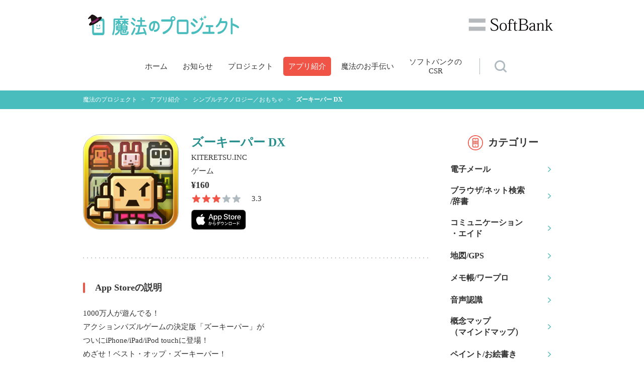

--- FILE ---
content_type: text/html; charset=UTF-8
request_url: https://maho-prj.org/app/app-detail/?app_content_id=364
body_size: 19581
content:
<!DOCTYPE html>
<html lang="ja">
<head>
    <meta charset="UTF-8">
  <!-- Google tag (gtag.js) -->
  <script async src="https://www.googletagmanager.com/gtag/js?id=G-0DRK2B8T1H"></script>
  <script>
    window.dataLayer = window.dataLayer || [];
    function gtag(){dataLayer.push(arguments);}
    gtag('js', new Date());

    gtag('config', 'G-0DRK2B8T1H');
  </script>
  <meta name="viewport" content="width=device-width,initial-scale=1">
    <title>アプリ紹介｜魔法のプロジェクト｜全ての子どもたちに未来を</title>
    <meta name="description" content="学習に困難がある子どもたちに役立つアプリケーションの紹介を目的としています。魔法のプロジェクト」の実証研究に参加された協力各校の先生たちが使われたアプリを元に評価しています。">
  <meta name="keywords" content="アプリ,障がい,魔法のプロジェクト">
    <!--canonical-->
  <link rel="canonical" href="https://maho-prj.org/app/app-detail/?app_content_id=364">  <!--og-->
  <meta property="og:title" content="魔法のプロジェクト｜全ての子どもたちに未来を">
  <meta property="og:type" content="website">
  <meta property="og:url" content="https://maho-prj.org/app/app-detail/?app_content_id=364">
  <meta property="og:image" content="https://maho-prj.org/common/images/ogp.png">
  <meta property="og:site_name" content="魔法のプロジェクト｜全ての子どもたちに未来を">
  <meta property="og:description" content="「魔法のプロジェクト」は携帯情報端末を実際に教育現場でご活用いただき、その有効性を検証し、より具体的な活用事例を公開していくことで、学ぶ上での困りを持つ子どもの学習や社会参加の機会を増やすことを目指しています。">
  <!--favicon-->
  <link rel="shortcut icon" href="https://maho-prj.org/favicon.ico">
  <link rel="apple-touch-icon" href="https://maho-prj.org/common/images/apple-touch-icon-180x180.png">
  <link rel="icon" type="image/png" href="https://maho-prj.org/common/images/android-touch-icon-256x256.png">
  <!--css-->
  <link href="https://maho-prj.org/common/css/common.css?20260121214456" rel="stylesheet">
  <link href="https://maho-prj.org/common/css/style.css?20260121214456" rel="stylesheet">
  <!--js--> 
  <script src="https://maho-prj.org/common/js/lib/jquery-1.11.3.min.js"></script>
  <!--[if lt IE 9]>
  <script src="https://maho-prj.org/common/js/html5shiv.js"></script>
  <![endif]-->
  <meta name='robots' content='max-image-preview:large' />
<link rel='dns-prefetch' href='//cdn.jsdelivr.net' />
		<!-- This site uses the Google Analytics by ExactMetrics plugin v8.10.1 - Using Analytics tracking - https://www.exactmetrics.com/ -->
		<!-- Note: ExactMetrics is not currently configured on this site. The site owner needs to authenticate with Google Analytics in the ExactMetrics settings panel. -->
					<!-- No tracking code set -->
				<!-- / Google Analytics by ExactMetrics -->
		<style id='wp-img-auto-sizes-contain-inline-css' type='text/css'>
img:is([sizes=auto i],[sizes^="auto," i]){contain-intrinsic-size:3000px 1500px}
/*# sourceURL=wp-img-auto-sizes-contain-inline-css */
</style>
<style id='wp-block-library-inline-css' type='text/css'>
:root{--wp-block-synced-color:#7a00df;--wp-block-synced-color--rgb:122,0,223;--wp-bound-block-color:var(--wp-block-synced-color);--wp-editor-canvas-background:#ddd;--wp-admin-theme-color:#007cba;--wp-admin-theme-color--rgb:0,124,186;--wp-admin-theme-color-darker-10:#006ba1;--wp-admin-theme-color-darker-10--rgb:0,107,160.5;--wp-admin-theme-color-darker-20:#005a87;--wp-admin-theme-color-darker-20--rgb:0,90,135;--wp-admin-border-width-focus:2px}@media (min-resolution:192dpi){:root{--wp-admin-border-width-focus:1.5px}}.wp-element-button{cursor:pointer}:root .has-very-light-gray-background-color{background-color:#eee}:root .has-very-dark-gray-background-color{background-color:#313131}:root .has-very-light-gray-color{color:#eee}:root .has-very-dark-gray-color{color:#313131}:root .has-vivid-green-cyan-to-vivid-cyan-blue-gradient-background{background:linear-gradient(135deg,#00d084,#0693e3)}:root .has-purple-crush-gradient-background{background:linear-gradient(135deg,#34e2e4,#4721fb 50%,#ab1dfe)}:root .has-hazy-dawn-gradient-background{background:linear-gradient(135deg,#faaca8,#dad0ec)}:root .has-subdued-olive-gradient-background{background:linear-gradient(135deg,#fafae1,#67a671)}:root .has-atomic-cream-gradient-background{background:linear-gradient(135deg,#fdd79a,#004a59)}:root .has-nightshade-gradient-background{background:linear-gradient(135deg,#330968,#31cdcf)}:root .has-midnight-gradient-background{background:linear-gradient(135deg,#020381,#2874fc)}:root{--wp--preset--font-size--normal:16px;--wp--preset--font-size--huge:42px}.has-regular-font-size{font-size:1em}.has-larger-font-size{font-size:2.625em}.has-normal-font-size{font-size:var(--wp--preset--font-size--normal)}.has-huge-font-size{font-size:var(--wp--preset--font-size--huge)}.has-text-align-center{text-align:center}.has-text-align-left{text-align:left}.has-text-align-right{text-align:right}.has-fit-text{white-space:nowrap!important}#end-resizable-editor-section{display:none}.aligncenter{clear:both}.items-justified-left{justify-content:flex-start}.items-justified-center{justify-content:center}.items-justified-right{justify-content:flex-end}.items-justified-space-between{justify-content:space-between}.screen-reader-text{border:0;clip-path:inset(50%);height:1px;margin:-1px;overflow:hidden;padding:0;position:absolute;width:1px;word-wrap:normal!important}.screen-reader-text:focus{background-color:#ddd;clip-path:none;color:#444;display:block;font-size:1em;height:auto;left:5px;line-height:normal;padding:15px 23px 14px;text-decoration:none;top:5px;width:auto;z-index:100000}html :where(.has-border-color){border-style:solid}html :where([style*=border-top-color]){border-top-style:solid}html :where([style*=border-right-color]){border-right-style:solid}html :where([style*=border-bottom-color]){border-bottom-style:solid}html :where([style*=border-left-color]){border-left-style:solid}html :where([style*=border-width]){border-style:solid}html :where([style*=border-top-width]){border-top-style:solid}html :where([style*=border-right-width]){border-right-style:solid}html :where([style*=border-bottom-width]){border-bottom-style:solid}html :where([style*=border-left-width]){border-left-style:solid}html :where(img[class*=wp-image-]){height:auto;max-width:100%}:where(figure){margin:0 0 1em}html :where(.is-position-sticky){--wp-admin--admin-bar--position-offset:var(--wp-admin--admin-bar--height,0px)}@media screen and (max-width:600px){html :where(.is-position-sticky){--wp-admin--admin-bar--position-offset:0px}}
/*# sourceURL=/wp-includes/css/dist/block-library/common.min.css */
</style>
<style id='classic-theme-styles-inline-css' type='text/css'>
/*! This file is auto-generated */
.wp-block-button__link{color:#fff;background-color:#32373c;border-radius:9999px;box-shadow:none;text-decoration:none;padding:calc(.667em + 2px) calc(1.333em + 2px);font-size:1.125em}.wp-block-file__button{background:#32373c;color:#fff;text-decoration:none}
/*# sourceURL=/wp-includes/css/classic-themes.min.css */
</style>
<script type="text/javascript" src="https://maho-prj.org/wp/wp-includes/js/jquery/jquery.min.js?ver=3.7.1" id="jquery-core-js"></script>
<script type="text/javascript" src="https://maho-prj.org/wp/wp-includes/js/jquery/jquery-migrate.min.js?ver=3.4.1" id="jquery-migrate-js"></script>
<link rel="https://api.w.org/" href="https://maho-prj.org/wp-json/" /></head>
<body id="lower">
<div class="header-block">
  <header>
    <div class="wrap flex">
      <div id="h_logo">
        <a href="https://maho-prj.org"><img src="https://maho-prj.org/common/images/logo.png" alt="魔法のプロジェクト" class="logo"></a>
      </div>
      <div class="sb-logo"><img src="https://maho-prj.org/common/images/logo-softbank.png" alt="SoftBank"></div>
      <div class="sp-btns">
        <i class="btn-spSearch"></i>
        <button class="btn-spMenu"></button>
      </div>
      <nav>
        <ul class="main-menu flex app">
          <li><a href="https://maho-prj.org" class="home"><i class="icon"></i>ホーム</a></li>
          <li class="forsp"><a href="https://maho-prj.org/project/" class="project"><i class="icon"></i>プロジェクト</a></li>
          <li><a href="https://maho-prj.org/information/" class="information"><i class="icon"></i>お知らせ</a></li>
          <li class="forpc"><a href="https://maho-prj.org/project/" class="project"><i class="icon"></i>プロジェクト</a></li>
          <li><a href="https://maho-prj.org/app/" class="app"><i class="icon"></i>アプリ紹介</a></li>
          <li><a href="https://maho-prj.org/chores/" class="chores"><i class="icon"></i>魔法のお手伝い</a></li>
          <li class="forsp tgl"><a href="javascript:void(0);" class="site"><i class="icon"></i>関連サイト<i class="btn"></i></a>
            <ul class="child-menu">
              <li><a href="https://www.youtube.com/user/mahoprj" target="_blank">Youtube<br>魔法のプロジェクトチャンネル<i class="link"></i></a></li>
              <li><a href="https://www.facebook.com/groups/111131669073108/" target="_blank">Facebook<br>魔法のプロジェクトアプリレビュー<i class="link"></i></a></li>
            </ul>
          </li>
          <li><a href="https://www.softbank.jp/corp/csr/" class="csr" target="_blank"><i class="icon"></i>ソフトバンクの<br>CSR</a></li>
          <li class="search"><i class="btn-search"></i></li>
          <li class="forsp sb-logo"><img src="https://maho-prj.org/common/images/logo-softbank_sp.png" alt="SoftBank"></li>
        </ul>
      </nav>
    </div>
  </header>
  <div class="searchBox">
    <div class="wrap flex">
      <form role="search" method="get" id="searchform" action="https://maho-prj.org/" onsubmit="return rep()">
        <div id="searchformBlock">
          <label class="screen-reader-text" for="s"></label>
          <input placeholder="サイト内を検索する" type="text" value="" name="s" id="s">
          <input class="btn" type="submit" id="searchsubmit" value="">
        </div>
      </form>
    </div>
    <div class="search-close"><i class="close"></i></div>
  </div>
</div>

<main>


<section id="b_listBox">
  <div class="inner">
  <ul id="b_list" itemscope itemtype="https://schema.org/BreadcrumbList">
    <li itemprop="itemListElement" itemscope itemtype="https://schema.org/ListItem"><a href="/" itemprop="item"><span itemprop="name">魔法のプロジェクト</span></a><meta itemprop="position" content="1"></li>
    <li itemprop="itemListElement" itemscope itemtype="https://schema.org/ListItem"><a href="/app/" itemprop="item"><span itemprop="name">アプリ紹介</span></a><meta itemprop="position" content="2"></li>
    <li itemprop="itemListElement" itemscope itemtype="https://schema.org/ListItem"><a href="/app/app-list/?app_category_id=13" itemprop="item"><span itemprop="name">シンプルテクノロジー／おもちゃ</span></a><meta itemprop="position" content="3"></li>
    <li itemprop="itemListElement" itemscope itemtype="https://schema.org/ListItem"><a href="/app/app-detail/?app_content_id=364" itemprop="item"><span itemprop="name">ズーキーパー DX</span></a><meta itemprop="position" content="4"></li>
  </ul>
  </div>
</section>

<div id="column-2" class="flex">

  <div id="main-column" class="page-app">
    <div id="app">

      <div class="app-detail flex">
        <div class="app-icon">
          <a href="https://apps.apple.com/jp/app/%E3%82%BA%E3%83%BC%E3%82%AD%E3%83%BC%E3%83%91%E3%83%BC-dx/id433596395?uo=4" target="_blank" rel="noopener"><img src="https://is1-ssl.mzstatic.com/image/thumb/Purple116/v4/25/d0/23/25d02368-51b8-76b0-428e-0eff24986a2e/AppIcon-0-0-1x_U007emarketing-0-0-0-7-0-0-sRGB-0-0-0-GLES2_U002c0-512MB-85-220-0-0.png/512x512bb.jpg" alt="ズーキーパー DX" class="icon-img"></a>        
          <a href="https://apps.apple.com/jp/app/%E3%82%BA%E3%83%BC%E3%82%AD%E3%83%BC%E3%83%91%E3%83%BC-dx/id433596395?uo=4" class="forsp btn" target="_blank" rel="noopener"><img src="/common/images/btn-applestore.png" alt="App Storeからダウンロード"></a>
        </div>
        <div class="app-info">
          <a href="https://apps.apple.com/jp/app/%E3%82%BA%E3%83%BC%E3%82%AD%E3%83%BC%E3%83%91%E3%83%BC-dx/id433596395?uo=4" target="_blank" rel="noopener"><h1>ズーキーパー DX</h1></a>
          <div class="developer">KITERETSU.INC</div>
          <div class="app-cat">ゲーム</div>
          <div class="app-price">¥160</div>
          <div class="app-evaluation star ev3">3.3</div>
          <a href="https://apps.apple.com/jp/app/%E3%82%BA%E3%83%BC%E3%82%AD%E3%83%BC%E3%83%91%E3%83%BC-dx/id433596395?uo=4" class="forpc" target="_blank" rel="noopener"><img src="/common/images/btn-applestore.png" alt="App Storeからダウンロード"></a>
        </div>
      </div>
      
      <div class="app-information">
        <div class="inner">
          <h2>App Storeの説明</h2>
          <p>1000万人が遊んでる！<br />
アクションパズルゲームの決定版「ズーキーパー」が<br />
ついにiPhone/iPad/iPod touchに登場！<br />
めざせ！ベスト・オップ・ズーキーパー！<br />
 <br />
[ゲーム説明]<br />
隣りあった2つのパネルを入れ替えて同じパネルを3つ以上並べて消していく、シンプルなルールのパズルゲームです。<br />
 <br />
動かしたい動物をタッチし、入れ替えたい動物の方向にスライドすると、動物が入れ替わります。<br />
縦か横に同じ動物を3匹以上並べると、その動物をつかまえることができます。<br />
動物をノルマ数捕まえればレベルクリアします。<br />
 <br />
[モード説明]<br />
・ノーマルモード<br />
動物たちをノルマ以上捕まえて、全レベルクリアを目指そう！<br />
 <br />
・トコトンモード<br />
動物100匹でレベルアップ！時間無制限のやり込みモードです。<br />
 <br />
・スコアアタックモード<br />
最大3分間のチャレンジでスコアを稼ぎまくるフィーバーモード！<br />
1万点と10万点を超えたタイミングで時間が延長されます。<br />
 <br />
・対戦ズーキーパー<br />
オンラインで対戦できるズーキーパーを無料でプレイ！<br />
（App Store「対戦ズーキーパー」へのリンクです。）<br />
<br />
[ランキング説明]<br />
Game CenterにログインしてLeaderboardを使用すればランキングに参加することができます。<br />
世界中のプレイヤーとハイスコアを競おう!<br />
<br />
【動作環境】<br />
iOS11以降が必要です。iPhone5s以降、iPad Air以降、iPod touch第6世代以降</p>
        </div>
        <a href="https://apps.apple.com/jp/app/%E3%82%BA%E3%83%BC%E3%82%AD%E3%83%BC%E3%83%91%E3%83%BC-dx/id433596395?uo=4" target="_blank" rel="noopener"><img src="/common/images/btn-applestore.png" alt="App Storeからダウンロード"></a>
      </div>
    
    </div>
    
    <a href="/app/" class="prev-link">アプリ紹介に戻る</a>

  </div>
  
  <div id="side-column">
    <h2><i><img src="/common/images/menu-icon/apply-red.png" alt="アプリ紹介"></i>カテゴリー</h2>
    <ul class="category-list apply cat13">
      <li><a href="/app/app-list/?app_category_id=0" class="cat0_on">電子メール</a></li>
      <li><a href="/app/app-list/?app_category_id=1" class="cat1_on">ブラウザ/ネット検索<br class="forpc">/辞書</a></li>
      <li><a href="/app/app-list/?app_category_id=2" class="cat2_on">コミュニケーション<br class="forpc">・エイド</a></li>
      <li><a href="/app/app-list/?app_category_id=3" class="cat3_on">地図/GPS</a></li>
      <li><a href="/app/app-list/?app_category_id=4" class="cat4_on">メモ帳/ワープロ</a></li>
      <li><a href="/app/app-list/?app_category_id=5" class="cat5_on">音声認識</a></li>
      <li><a href="/app/app-list/?app_category_id=6" class="cat6_on">概念マップ<br class="forpc">（マインドマップ）</a></li>
      <li><a href="/app/app-list/?app_category_id=7" class="cat7_on">ペイント/お絵書き</a></li>
      <li><a href="/app/app-list/?app_category_id=8" class="cat8_on">カメラ/画像閲覧</a></li>
      <li><a href="/app/app-list/?app_category_id=9" class="cat9_on">ビデオ会議/動画配信<br class="forpc">/チャット</a></li>
      <li><a href="/app/app-list/?app_category_id=10" class="cat10_on">音楽再生</a></li>
      <li><a href="/app/app-list/?app_category_id=11" class="cat11_on">録音</a></li>
      <li><a href="/app/app-list/?app_category_id=12" class="cat12_on">デジタル教科書/教材</a></li>
      <li><a href="/app/app-list/?app_category_id=13" class="cat13_on">シンプルテクノロジー<br class="forpc">/おもちゃ</a></li>
      <li><a href="/app/app-list/?app_category_id=14" class="cat14_on">時間管理</a></li>
      <li><a href="/app/app-list/?app_category_id=15" class="cat15_on">プレゼンテーション<br class="forpc">/スライド</a></li>
      <li><a href="/app/app-list/?app_category_id=16" class="cat16_on">ファイル共有</a></li>
      <li><a href="/app/app-list/?app_category_id=17" class="cat17_on">アクセシビリティ機能</a></li>
    </ul>
    <a href="/app/" class="links">アプリ紹介トップへ</a>
  </div>

</div>
</main>

<footer>
  <div class="wrap">
    <div class="footer-menu flex">
      <ul class="f_menu main">
        <li><a href="https://maho-prj.org">ホーム</a></li>
        <li><a href="https://maho-prj.org/information/">お知らせ</a></li>
        <li><a href="https://maho-prj.org/project/">プロジェクト</a></li>
        <li><a href="https://maho-prj.org/app/">アプリ紹介</a></li>
        <li><a href="https://maho-prj.org/chores/">魔法のお手伝い</a></li>
        <li><a href="https://www.softbank.jp/corp/csr/" target="_blank">CSRTOPページ</a></li>
      </ul>
      <ul class="f_menu sub">
        <li><a href="https://maho-prj.org/media/%E9%AD%94%E6%B3%95%E5%AE%9A%E6%AC%BE.pdf" target="_blank">定款</a></li>
        <li><a href="https://maho-prj.org/terms/">利用規定</a></li>
        <li><a href="https://maho-prj.org/policy/">個人情報の取り扱いについて</a></li>
        <li><a href="mailto:SBBGRP-csr_maho_pj@g.softbank.co.jp">お問い合わせ</a></li>
        <li><a href="https://maho-prj.org/site-poricy/">サイトポリシー</a></li>
      </ul>
      <ul class="f_menu other">
        <li><a href="https://www.youtube.com/user/mahoprj" target="_blank">Youtube 魔法のプロジェクトチャンネル<i class="link"></i></a></li>
        <li><a href="https://www.facebook.com/groups/111131669073108/" target="_blank">Facebook 「魔法のプロジェクト」アプリレビュー<i class="link"></i></a></li>
      </ul>
    </div>
  </div>
  <div id="copyright">
    <p>ソフトバンク<br>Copyright &copy; SoftBank All rights reserved.</p>
  </div>
  <div class="pagetop">
    <a href="#"><img src="https://maho-prj.org/common/images/pagetop.png" alt="ページの先頭へ"></a>
  </div>
</footer>
<!--//footer-->
<div id="ovr"></div>
<script src="https://maho-prj.org/common/js/common.js"></script>
</body>
</html>

--- FILE ---
content_type: text/css
request_url: https://maho-prj.org/common/css/common.css?20260121214456
body_size: 29683
content:
@charset "utf-8";
/*====================================================
   HTML5 display definitions
====================================================*/

html, body, div, span, applet, object, iframe,h1, h2, h3, h4, h5, h6, p, blockquote, pre,a, abbr, acronym, address, big, cite, code,del, dfn, em, img, ins, kbd, q, s, samp,small, strike, strong, sub, sup, tt, var,dl, dt, dd, ol, ul, li,fieldset, form, label, legend,table, caption, tbody, tfoot, thead, tr, th, td,article, aside, canvas, details, embed,figure, figcaption, footer, header, hgroup,menu, nav, output, ruby, section, summary,time, mark, audio, video {
	margin: 0;
	padding: 0;
	border: 0;
	font-size: 100%;
	vertical-align: baseline;
}

abbr[title] { border-bottom: 1px dotted; }
strong { font-weight: bold; }
dfn { font-style: italic; }
hr { -moz-box-sizing: content-box; box-sizing: content-box; height: 0; clear:both; }
mark {background: #ff0;color: #000}
code,kbd,pre,samp { font-family: monospace, serif ; font-size: 1em; }
pre { white-space: pre-wrap; }
q { quotes: "\201C" "\201D" "\2018" "\2019"; }
small { font-size: 80%; }
sub,sup { font-size: 75%; line-height: 0; position: relative; vertical-align: baseline; }
sup { top: -0.5em; }
sub { bottom: -0.25em; }
img { border: 0; max-width: 100%; height:auto; }
svg:not(:root) { overflow: hidden; }
figure,figcaption { margin: 0;padding:0; }
table { border-collapse: collapse; border-spacing: 0; }
input {-webkit-appearance: none;}

/*====================================================
size style
====================================================*/
.clear { clear: both!important; }
.hide { display: none; }
.vlnT { vertical-align: top!important; }
.vlnM { vertical-align: middle!important; }
.vlnB { vertical-align: bottom!important; }
.vlnL { vertical-align: baseline!important; }
.fltL { float: left!important; }
.fltR { float: right!important; }
.imgL { float: left; margin: 0 15px 15px 0; }
.imgR { float: right; margin: 0 15px 15px; }

/*====================================================
font
====================================================*/
body {
	font-family: "ヒラギノ角ゴ Pro", "Hiragino Kaku Gothic Pro","メイリオ", Meiryo, Osaka, "ＭＳ Ｐゴシック", "MS PGothic", "sans-serif";
  font-size: 15px;
  color: #333;
  line-height: 1.8em;
}
.gth { font-family: "游ゴシック体", "Yu Gothic", YuGothic,"メイリオ","Meiryo","ヒラギノ角ゴ Pro W3", "Hiragino Kaku Gothic Pro", sans-serif; }
.bold { font-weight: bold; }
.red { color: #BB0003; }
.alnR { text-align: right!important; }
.alnL { text-align: left!important; }
.alnC { text-align: center!important; }

/*====================================================
Links
====================================================*/
a {
	color: #49BCBD;
	background: transparent;
	outline: none;
}
a:focus { outline: none; }
a:link,a:visited {
	color: #49BCBD;
	-webkit-transition: all 0.3s ease;
	-moz-transition: all 0.3s ease;
	-o-transition: all 0.3s ease;
	transition: all  0.3s ease;
}
a:hover,a:active {
  opacity: .8;
}
a img {
  border-style: none;
	-webkit-transition: all 0.5s;
	-o-transition: all 0.5s;
	transition: all 0.5s;
}
a:hover img {
	opacity: 0.8;
}
a.no_hvr:hover, a.no_hvr:hover img {
  opacity: 1!important;
}
*:focus {
  outline: none;
}

/*====================================================
common hack style
====================================================*/
/* */
.cf:after { content: ""; display: block; clear: both; height: 0; visibility: hidden; }
/* for IE6,7 */
.cfi {zoom: 1;display: inline-table;min-height: 1%; }
/* number bug IE6 */
ul, ol, li { zoom: normal; }
img { vertical-align: bottom; }
* {
  box-sizing: border-box;
  word-break: break-all;
}

/*====================================================
Common
====================================================*/
h1,h2,h3,h4,h5,p {
	font-size: 100%;
	font-weight: normal;
	margin: 0px;
	padding: 0px;
}
ul,li,dl,dt,dd,ol {
	list-style: none;
	margin: 0px;
	padding: 0px;
}
.bold { font-weight: bold; }
.size9 { font-size: 9px; }
.size10 { font-size: 10px; }
.size11 { font-size: 11px; }
.size12 { font-size: 12px; }
.size13 { font-size: 13px; }
.size14 { font-size: 14px; }
.size15 { font-size: 15px; }
.size16 { font-size: 16px; }
.size17 { font-size: 17px; }
.size18 { font-size: 18px; }
.size19 { font-size: 19px; }
.size20 { font-size: 20px; }
.size21 { font-size: 21px; }
.size22 { font-size: 22px; }
.size23 { font-size: 23px; }
.size24 { font-size: 24px; }
.size25 { font-size: 25px; }
.size26 { font-size: 26px; }
.size27 { font-size: 27px; }
.size28 { font-size: 28px; }
.size29 { font-size: 29px; }
.size30 { font-size: 30px; }

.mb0 { margin-bottom: 0px !important; }
.mb3 { margin-bottom: 3px !important; }
.mb5 { margin-bottom: 5px !important; }
.mb10 { margin-bottom: 10px !important; }
.mb15 { margin-bottom: 15px !important; }
.mb20 { margin-bottom: 20px !important; }
.mb25 { margin-bottom: 25px !important; }
.mb30 { margin-bottom: 30px !important; }
.mb35 { margin-bottom: 35px !important; }
.mb40 { margin-bottom: 40px !important; }
.mb50 { margin-bottom: 50px !important; }

.mt0 { margin-top: 0px !important; }
.mt3 { margin-top: 3px !important; }
.mt5 { margin-top: 5px !important; }
.mt10 { margin-top: 10px !important; }
.mt15 { margin-top: 15px !important; }
.mt20 { margin-top: 20px !important; }
.mt25 { margin-top: 25px !important; }
.mt30 { margin-top: 30px !important; }
.mt35 { margin-top: 35px !important; }
.mt40 { margin-top: 40px !important; }
.mt50 { margin-top: 50px !important; }

.mr0 { margin-right: 0px !important; }
.mr3 { margin-right: 3px !important; }
.mr5 { margin-right: 5px !important; }
.mr10 { margin-right: 10px !important; }
.mr15 { margin-right: 15px !important; }
.mr20 { margin-right: 20px !important; }
.mr25 { margin-right: 25px !important; }
.mr30 { margin-right: 30px !important; }
.mr35 { margin-right: 35px !important; }
.mr40 { margin-right: 40px !important; }
.mr50 { margin-right: 50px !important; }

.ml0 { margin-left: 0px !important; }
.ml3 { margin-left: 3px !important; }
.ml5 { margin-left: 5px !important; }
.ml10 { margin-left: 10px !important; }
.ml15 { margin-left: 15px !important; }
.ml20 { margin-left: 20px !important; }
.ml25 { margin-left: 25px !important; }
.ml30 { margin-left: 30px !important; }
.ml35 { margin-left: 35px !important; }
.ml40 { margin-left: 40px !important; }
.ml50 { margin-left: 50px !important; }

.pb0 { padding-bottom: 0px !important; }
.pb3 { padding-bottom: 3px !important; }
.pb5 { padding-bottom: 5px !important; }
.pb10 { padding-bottom: 10px !important; }
.pb15 { padding-bottom: 15px !important; }
.pb20 { padding-bottom: 20px !important; }
.pb25 { padding-bottom: 25px !important; }
.pb30 { padding-bottom: 30px !important; }
.pb35 { padding-bottom: 35px !important; }
.pb40 { padding-bottom: 40px !important; }
.pb50 { padding-bottom: 50px !important; }

.pt0 { padding-top: 0px !important; }
.pt3 { padding-top: 3px !important; }
.pt5 { padding-top: 5px !important; }
.pt10 { padding-top: 10px !important; }
.pt15 { padding-top: 15px !important; }
.pt20 { padding-top: 20px !important; }
.pt25 { padding-top: 25px !important; }
.pt30 { padding-top: 30px !important; }
.pt35 { padding-top: 35px !important; }
.pt40 { padding-top: 40px !important; }
.pt50 { padding-top: 50px !important; }

.pl0 { padding-left: 0px !important; }
.pl3 { padding-left: 3px !important; }
.pl5 { padding-left: 5px !important; }
.pl10 { padding-left: 10px !important; }
.pl15 { padding-left: 15px !important; }
.pl20 { padding-left: 20px !important; }
.pl25 { padding-left: 25px !important; }
.pl30 { padding-left: 30px !important; }
.pl35 { padding-left: 35px !important; }
.pl40 { padding-left: 40px !important; }
.pl50 { padding-left: 50px !important; }

.pr0 { padding-right: 0px !important; }
.pr3 { padding-right: 3px !important; }
.pr5 { padding-right: 5px !important; }
.pr10 { padding-right: 10px !important; }
.pr15 { padding-right: 15px !important; }
.pr20 { padding-right: 20px !important; }
.pr25 { padding-right: 25px !important; }
.pr30 { padding-right: 30px !important; }
.pr35 { padding-right: 35px !important; }
.pr40 { padding-right: 40px !important; }
.pr50 { padding-right: 50px !important; }

/*====================================================
Base css
====================================================*/
html {
	height:100%;
	margin: 0;
	-ms-text-size-adjust: 100%;
	-webkit-text-size-adjust: 100%;
}
body {
  width: 100%;
	margin: 0px;
	padding: 0px;
  opacity: 0;
}
#wr {
	width: 100%;
	margin: 0px;
	padding: 0px;
}
#container {
	max-width: 100%;
  width: 100%;
	padding: 0;
	margin: 0;
}
main {
  margin-top: 180px;
}
section {
	width: 100%;
	margin: 0;
	padding: 0;
	position: relative;
}
.wrap {
	width: 950px;
	margin: 0 auto;
	padding: 0;
}
.mid-wdh {
	width: 790px;
	margin: 0 auto;
	padding: 0;
}
.ctsBox {
	width: 100%;
	overflow: hidden;
	margin: 0;
	padding: 0;
}
.cts-box {
  display: inline-block;
  width: 100%;
  margin: 0;
  padding: 0;
}
iframe {
  margin: 0;
  padding: 0;
  vertical-align: bottom;
}
img {
	max-width: 100%;
	width:auto;
	height: auto;
	vertical-align: bottom;
}
#column-2 {
  width: 950px;
  margin: 0 auto;
  padding: 50px 0 80px;
  justify-content: space-between;
  align-items: flex-start;
}
#column-2 #main-column {
  width: 690px;
}
#column-2 #side-column {
  width: 230px;
}

/*フェードイン アニメーション*/
.fade{
	opacity: 0;
	transform: translate(0,60px);
	-webkit-transform: translate(0,60px);
	transition: .8s;
}
.mv_in{
	opacity: 1.0;
	transform: translate(0,0); 
	-webkit-transform: translate(0,0);
}

/*背景色*/
.bgc-wht {
  background: #fff;
}
.bgc-ylw {
  background: #FFF9E0;
}
.bgc-gray {
  background: #EBEBEB;
}

/*リンクボタン*/
.btnBox {
  width: 100%;
  text-align: center;
	margin: 60px auto 0;
  display: block;
}
.linkBtn {
	color: #fff!important;
	background: #49BCBD;
	text-align: center;
	text-decoration: none;
	font-size: 16px;
  line-height: 1.3em;
  font-weight: bold;
	display: block;
	margin: 0 auto;
	padding: 15px 60px;
	max-width: 390px;
	width: 100%;
  position: relative;
  border-radius: 30px;
  cursor: pointer;
}
.linkBtn:after {
  content: "";
  width: 20px;
  height: 20px;
  background: url("../images/arrow-next-wht.png") no-repeat center / contain;
  position: absolute;
  right: 30px;
  top: 50%;
  transform: translate(0,-50%);
  transition: .3s;
}
.linkBtn:hover {
	opacity: 1;
}
.linkBtn:hover:after {
  right: 25px;
	opacity: 1;
}
.linkBtn.wht {
	color: #49BCBD!important;
	background: #fff;
  border: 2px solid #49BCBD;
}
.linkBtn.wht:after {
  background: url("../images/arrow-next-green.png") no-repeat center / contain;
}
.linkBtn.blank {
	color: #49BCBD!important;
	background: #fff;
  border: 2px solid #49BCBD;
}
.linkBtn.blank:after {
  background: url("../images/icon-link_green_s.png") no-repeat center / contain;
  width: 14px;
  height: 14px;
}
.linkBtn.blank:hover {
	opacity: .8;
}
.linkBtn.blank:hover:after {
  right: 30px;
}
.prev-link {
  text-decoration: none;
  color: #333!important;
  font-size: 18px;
  line-height: 1.6em;
  font-weight: bold;
  display: inline-block;
  padding: 0 0 0 50px;
  position: relative;
}
.prev-link:before {
  content: "";
  width: 20px;
  height: 20px;
  background: url("../images/arrow-prev-green_s.png") no-repeat center / contain;
  position: absolute;
  left: 0;
  top: 50%;
  transform: translate(0,-50%);
}
.next-link {
  text-decoration: none;
  color: #333!important;
  font-size: 18px;
  line-height: 1.6em;
  font-weight: bold;
  display: inline-block;
  padding: 0 50px 0 0;
  position: relative;
}
.next-link:before {
  content: "";
  width: 20px;
  height: 20px;
  background: url("../images/arrow-next-green_s.png") no-repeat center / contain;
  position: absolute;
  right: 0;
  top: 50%;
  transform: translate(0,-50%);
}

/*パンくず*/
#b_listBox {
  display: inline-block;
  background: #49BCBD;
  width: 100%;
  margin: 0 auto;
  vertical-align: top;
  padding: 5px 0;
}
#b_listBox > .inner {
  max-width: 950px;
  width: 92%;
  height: 27px;
  margin: 0 auto;
  padding: 0;
  overflow: auto;
  white-space: nowrap;
  -webkit-overflow-scrolling: touch;
  overflow-scrolling: touch;
  position: relative;
}
ul#b_list {
  margin: 0;
  padding: 0;
  font-size: 12px;
  color: #fff;
  white-space: nowrap;
  position: absolute;
  left: 0;
  top: 0;
}
ul#b_list li {
  display: inline-block;
  margin: 0 5px 0 0;
}
ul#b_list li:before {
  content: ">";
  margin: 0 10px 0 0;
  font-weight: normal;
}
ul#b_list li:first-child:before {
  content: "";
  margin: 0;
}
ul#b_list a {
  text-decoration: none;
  color: #fff;
}
ul#b_list li:last-child {
  font-weight: bold;
}
ul#b_list li:last-child:before {
  font-weight: normal;
}
ul#b_list li br {
  display: none!important;
}

#b_listBox,
#b_listBox > .inner,
ul#b_list {
  -ms-overflow-style: none;
  scrollbar-width: none;
}
#b_listBox::-webkit-scrollbar,
#b_listBox > .inner::-webkit-scrollbar,
ul#b_list::-webkit-scrollbar {
  display:none;
}

/*ページトップ*/
.pagetop {
	display: none;
	position: fixed;
	bottom: 10px;
	right: 10px;
	height: 60px;
	width: 60px;
	z-index: 99;
}
.pagetop a img {
	background-color: none !important;
	-webkit-transition: all 0.3s ease;
	-moz-transition: all 0.3s ease;
	-o-transition: all 0.3s ease;
	transition: all  0.3s ease;
}
.pagetop a:hover img {
	opacity:0.8;
	filter: alpha(opacity=80);
	-ms-filter: "alpha( opacity=80 )";
}
.pagetop.fix {
	position: absolute;
	bottom: auto;
	right: 10px;
  top: 0;
  transform: translate(0,-50%);
}

/*共通スタイル*/
.flex {
  width: 100%;
  display: -webkit-box;
  display: -moz-box;
  display: -ms-box;
  display: -webkit-flexbox;
  display: -moz-flexbox;
  display: -ms-flexbox;
  display: -webkit-flex;
  display: -moz-flex;
  display: -ms-flex;
  display: flex;
  -webkit-box-lines: multiple;
  -moz-box-lines: multiple;
  -webkit-flex-wrap: wrap;
  -moz-flex-wrap: wrap;
  -ms-flex-wrap: wrap;
  flex-wrap: wrap;
}
.img_R {
  flex-direction:row-reverse;
}
.halfBox {
	width: 50%;
	margin: 0;
	padding: 0;
	vertical-align: middle;
  position: relative;
}
.halfBox h2 {
	font-size: 200%;
	margin: 0 0 10px;
}
.halfBox a.linkBtn {
	margin-top: 40px;
}
.halfBox .imgBox {
	background: #f4f4f4;
	height: 500px;
}
.halfBox .txtBox {
	padding: 20px;
  position: absolute;
  top: 50%;
  transform: translate(0,-50%);
}
.bdr-btm {
  position: relative;
}
.bdr-btm:after {
  content: "";
  background-image: linear-gradient(to right, #AFBAC0, #AFBAC0 3px, transparent 3px, transparent 8px);
  background-size: 10px 3px;
  background-repeat: repeat-x;
  position: absolute;
  bottom: 0;
  left: 0;
  width: 100%;
  height: 3px;
}

/* ====================================================
アニメーション
==================================================== */
.anim_box {
  width: 280px;
  height: 250px;
  background: #000;
	color: #fff!important;
  margin: 15px 0;
  position: relative;
  padding: 15px;
  -webkit-transition: all 0.3s ease;
  -moz-transition: all 0.3s ease;
  -o-transition: all 0.3s ease;
  transition: all 0.3s ease;
  overflow: hidden;
}
.anim_box:before {
  content: '';
  position: absolute;
  top: 15px;
  left: 15px;
  width: 50px;
  height: 50px;
	border-left: 2px solid #fff;
	border-top: 2px solid #fff;
  /*background: #424663;*/
	z-index: 1;
  -webkit-transition: all 0.3s ease;
  -moz-transition: all 0.3s ease;
  -o-transition: all 0.3s ease;
  transition: all 0.3s ease;
}
.anim_box:after {
  content: '';
  position: absolute;
  right: 15px;
  bottom: 15px;
  width: 50px;
  height: 50px;
	border-right: 2px solid #fff;
	border-bottom: 2px solid #fff;
  /*background: #424663;*/
	z-index: 1;
  -webkit-transition: all 0.3s ease;
  -moz-transition: all 0.3s ease;
  -o-transition: all 0.3s ease;
  transition: all 0.3s ease;
}
.anim_box:hover {
  width: 260px;
  height: 230px;
  margin: 25px 10px;
	background-size: 300px auto;
}
.anim_box:hover:after {
  width: 260px;
  height: 230px;
	right: 0;
	bottom: 0;
}
.anim_box:hover:before {
  width: 260px;
  height: 230px;
	top: 0;
	left: 0;
}
.anim_box p {
  margin: -20px 0 0 0;
  padding: 0;
  z-index: 3;
  font-size: 25px;
  letter-spacing: 0.1em;
  position: absolute;
  text-align: center;
  width: 100%;
  left: 0;
  top: 50%;
	opacity: 1;
  font-weight: bold;
}
.bg_scale {
  position: absolute;
  top: 0px;
  left: 0px;
  display: block;
  width: 100%;
  height: 100%;
  -webkit-transition: all .3s ease-out;
  -moz-transition: all .3s ease-out;
  -ms-transition: all .3s ease-out;
  transition: all .3s ease-out;
}
.anim_box:hover .bg_scale {
  opacity: .3;
  -moz-transform: scale(1.5);
  -webkit-transform: scale(1.5);
  -ms-transform: scale(1.5);
  transform: scale(1.5);
}

/*====================================================
Header
====================================================*/
.header-block {
  width: 100%;
  margin: 0;
  padding: 0;
  background: rgba(255,255,255,1);
  position: fixed;
  left: 0;
  top: 0;
  z-index: 999;
}
header {
  width: 100%;
  margin: 0;
  padding: 20px 0;
  background: rgba(255,255,255,1);
  -webkit-transition: all 0.5s ease;
  -moz-transition: all 0.5s ease;
  -o-transition: all 0.5s ease;
  transition: all 0.5s ease;
  position: relative;
  z-index: 9;
}
header .wrap {
  width: 950px;
  margin: 0 auto;
  padding: 0;
  justify-content: space-between;
  align-items: center;
}
header #h_logo {
  display: inline-block;
  margin: 0 10px;
  padding: 0;
  max-width: 300px;
}
header .sb-logo {
  max-width: 200px;
}
header .sp-btns {
  display: none;
}
header.small,
header.open {
  padding: 10px 0;
  box-shadow: 0px 3px 5px rgba(0,0,0,.2);
}
header.small #h_logo,
header.open #h_logo {
  width: 208px;
  margin: 0 10px 0 0;
}
header.small .wrap,
header.open .wrap {
  width: 990px;
}
header.small .sb-logo,
header.open .sb-logo {
  display: none;
}

/* ====================================================
nav
==================================================== */
nav {
  display: block;
  width: 100%;
  margin: 25px 0 0 0;
  padding: 0;
}
header.small nav,
header.open nav {
  width: calc(100% - 250px);
  margin: 0;
}
ul.main-menu {
  width: 100%;
  margin: 0;
  justify-content: center;
  align-items: center;
}
ul.main-menu li {
	margin: 0 5px;
  text-align: center;
}
ul.main-menu a {
	font-size: 15px;
  line-height: 1.2em;
	text-decoration: none;
	color: #333;
	padding: 10px;
  display: inline-block;
}
ul.main-menu li.search {
  padding: 0 0 0 30px;
  margin: 0 0 0 20px;
  position: relative;
}
ul.main-menu li.search:before {
  content: "";
  width: 1px;
  height: 32px;
  background: #AFBAC0;
  position: absolute;
  left: 0;
  top: 50%;
  transform: translate(0,-50%);
}
ul.main-menu li.search i.btn-search {
  display: block;
	width: 24px;
  height: 24px;
  background: url("../images/icon-search.png") no-repeat center / contain;
  cursor: pointer;
}
ul.main-menu a:hover {
	background: #AFBAC0;
  border-radius: 5px;
  color: #fff;
  opacity: 1;
}
ul.main-menu.home a.home,
ul.main-menu.project a.project,
ul.main-menu.information a.information,
ul.main-menu.app a.app,
ul.main-menu.chores a.chores,
ul.main-menu.csr a.csr {
	background: #F05446;
  border-radius: 5px;
  color: #fff;
}

/*検索窓*/
.searchBox {
  width: 100%;
  background: #EBEBEB;
  margin: 0;
  padding: 0;
  position: relative;
  z-index: 6;
}
.searchBox .wrap {
  justify-content: center;
  padding: 15px 0;
}
.searchBox .search-close {
  width: 100%;
  display: block;
  background: #2A333A;
  margin: 0;
  padding: 15px 0;
  text-align: center;
  cursor: pointer;
  transition: .3s;
}
.searchBox .search-close i.close {
  display: block;
  width: 24px;
  height: 24px;
  background: url("../images/btn-close.png") no-repeat center / contain;
  margin: 0 auto;
}
.searchBox .search-close:hover {
  opacity: .8;
}
#searchform {
  width: 620px;
}
#searchformBlock {
  border: 1px solid #AFBAC0;
  border-radius: 5px;
  background: #fff;
  width: 100%;
  font-size: 18px;
  line-height: 1.4em;
  padding: 15px 70px 15px 15px;
  position: relative;
}
#searchformBlock input[type="text"] {
  border: none;
  font-size: 18px;
  line-height: 1.4em;
  width: 100%;
}
#searchformBlock input[type="text"]::placeholder {
  color: #999;
}
#searchformBlock input#searchsubmit {
  border: none;
  width: 24px;
  height: 24px;
  background: url("../images/icon-search-form.png") no-repeat center /contain;
  padding: 0;
  margin: 0;
  position: absolute;
  right: 30px;
  top: 50%;
  transform: translate(0,-50%);
  cursor: pointer;
}
body.fixed {
  position: fixed;
}
#ovr {
  display: none;
}
#ovr.fixed {
  display: block;
  position: fixed;
  width: 100%;
  height: 100%;
  background: rgba(0,0,0,.4);
  z-index: 99;
}

/* ====================================================
Footer
==================================================== */
footer {
	width: 100%;
	background: #2A333A;
  color: #fff;
	font-size: 14px;
  line-height: 1.6em;
	margin: 0;
	padding: 0;
  position: relative;
}
footer .wrap {
	padding: 70px 0;
}
footer .footer-menu {
  max-width: 850px;
	padding: 0;
  margin: 0 auto;
  justify-content: space-between;
  align-items: flex-start; 
}
footer ul.f_menu.main {
  width: 200px;
}
footer ul.f_menu.sub {
  width: 240px;
}
footer ul.f_menu.other {
  width: calc(100% - 200px - 240px);
}
footer ul.f_menu li {
  display: inline-block;
  width: 100%;
  padding: 0;
  margin: 5px 0;
}
footer ul.f_menu li a {
	text-decoration: none;
	color: #fff;
}
footer ul.f_menu li a i.link {
  display: inline-block;
  width: 14px;
  height: 14px;
  background: url("../images/icon-link_wht.png")no-repeat center / contain;
  margin: 0 0 0 .5em;
}
footer ul.f_menu li:first-child {
	border-left: none;
}
#copyright {
  background: #E7E8EC;
  color: #333;
  font-size: 11px;
  line-height: 1.8em;
	margin: 0;
  padding: 20px 0;
}
#copyright p {
	width: 950px;
  margin: 0 auto;
  padding: 0;
}

.forpc {display: inline-block!important;}
.forsp {display: none!important;}

/* ========================================================================================================
   999px以下
   ========================================================================================================*/
@media screen and (max-width: 999px) {
	
}

/* ========================================================================================================
   767px以下
   ========================================================================================================*/
@media screen and (max-width: 767px) {
  main {
    margin-top: 90px;
  }
  #lower main {
    position: relative;
    padding-bottom: 70px;
  }
  #b_listBox {
    position: absolute;
    bottom: 0;
    left: 4%;
    background: #fff;
    color: #333;
    padding: 0 0 25px;
    width: 92%;
  }
  #b_listBox:before {
    content: "";
    background-image: linear-gradient(to right, #AFBAC0, #AFBAC0 3px, transparent 3px, transparent 8px);
    background-size: 10px 3px;
    background-repeat: repeat-x;
    position: absolute;
    top: 0;
    left: 0;
    width: 100%;
    height: 3px;
  }
  ul#b_list a {
    color: #333;
  }
  ul#b_list {
    display: block;
    color: #333;
    font-size: 10px;
    width: 100%;
  }
  #b_listBox > .inner {
    margin-top: 10px;
  }
  .pagetop {
    width: 50px;
    height: 50px;
  }
  .wrap,
  #copyright p {
    width: 92%;
  }
  header .wrap {
    width: 90%;
  }
  .btnBox {
    margin-top: 35px;
  }
  .linkBtn {
    padding: 15px 40px;
  }
  .linkBtn.blank {
    padding: 15px 25px;
  }
  .linkBtn:after {
    right: 15px;
  }
  .linkBtn:hover:after {
    right: 15px;
  }
  header {
    padding: 40px 0 15px;
  }
  header .sb-logo {
    display: none;
  }
  header #h_logo {
    width: 55%;
    margin: 0 10px 0 0;
  }
  header .sp-btns {
    display: flex;
  }
  header i.btn-spSearch {
    display: inline-block;
    width: 24px;
    height: 24px;
    background: url("../images/icon-search.png") no-repeat center / contain;
    cursor: pointer;
    margin: 0 30px 0 0;
  }
  header.scroll,
  header.open {
    box-shadow: 0px 3px 5px rgb(0,0,0,.2);
  }
  header.open {
    padding: 40px 0 15px;
  }
  header.open .wrap {
    width: 90%;
  }
  header.open #h_logo {
    width: 55%;
    margin: 0 10px 0 0;
  }
  header.open nav {
    width: 100%;
  }
  button.btn-spMenu {
    display: inline-block;
    border: none;
    background: url("../images/btn-spMenu.png") no-repeat center / contain;
    width: 35px;
    height: 25px;
    cursor: pointer;
  }
  button.btn-spMenu.open {
    background: url("../images/btn-menu-close.png") no-repeat center / contain;
  }
  nav {
    display: none;
    position: absolute;
    top: 100%;
    left: 0;
    margin: 0;
    overflow: auto;
    overflow-x: inherit;
  }
  nav li.search {
    display: none;
  }
  ul.main-menu {
    background: #fff;
    margin: 0;
    padding: 0;
  }
  ul.main-menu li {
    margin: 0;
    text-align: left;
    width: 100%;
  }
  ul.main-menu li.sb-logo {
    text-align: center;
    padding: 20px 10px;
    max-width: 300px;
  }
  ul.main-menu a {
    display: block;
    font-size: 32px;
    padding: 15px 10px 15px 70px;
    border-bottom: 1px solid #E9F5F5;
    position: relative;
  }
  ul.main-menu a:hover {
    background: inherit;
    border-radius: 0;
    color: inherit;
  }
  ul.main-menu .tgl.open > a {
    background: #FFF9E0;
    border-radius: 0;
    color: #F05446;
  }
  ul.main-menu .tgl.open > a.site i.icon {
    background: url("../images/menu-icon/site-red.png") no-repeat center / contain;
  }
  ul.main-menu li i.icon {
    display: inline-block;
    margin: 0;
    width: 40px;
    height: 40px;
    position: absolute;
    left: 15px;
    top: 50%;
    transform: translate(0,-50%);
  }
  ul.main-menu li .home i.icon {
    background: url("../images/menu-icon/home-green.png") no-repeat center / contain;
  }
  ul.main-menu.home li a.home i.icon {
    background: url("../images/menu-icon/home-red.png") no-repeat center / contain;
  }
  ul.main-menu li .information i.icon {
    background: url("../images/menu-icon/info-green.png") no-repeat center / contain;
  }
  ul.main-menu.information li a.information i.icon {
    background: url("../images/menu-icon/info-red.png") no-repeat center / contain;
  }
  ul.main-menu li .project i.icon {
    background: url("../images/menu-icon/project-green.png") no-repeat center / contain;
  }
  ul.main-menu.project li a.project i.icon {
    background: url("../images/menu-icon/project-red.png") no-repeat center / contain;
  }
  ul.main-menu li .app i.icon {
    background: url("../images/menu-icon/apply-green.png") no-repeat center / contain;
  }
  ul.main-menu.app li a.app i.icon {
    background: url("../images/menu-icon/apply-red.png") no-repeat center / contain;
  }
  ul.main-menu li .chores i.icon {
    background: url("../images/menu-icon/chores-green.png") no-repeat center / contain;
  }
  ul.main-menu.chores li a.chores i.icon {
    background: url("../images/menu-icon/chores-red.png") no-repeat center / contain;
  }
  ul.main-menu li .site i.icon {
    background: url("../images/menu-icon/site-green.png") no-repeat center / contain;
  }
  ul.main-menu.site li a.site i.icon {
    background: url("../images/menu-icon/site-red.png") no-repeat center / contain;
  }
  ul.main-menu li .csr i.icon {
    background: url("../images/menu-icon/csr-green.png") no-repeat center / contain;
  }
  ul.main-menu.csr li a.csr i.icon {
    background: url("../images/menu-icon/csr-red.png") no-repeat center / contain;
  }
  ul.main-menu .tgl a {
    padding-right: 50px;
    position: relative;
  }
  ul.main-menu .tgl a i.btn {
    position: absolute;
    right: 20px;
    top: 50%;
    transform: translate(0,-50%);
    background: url("../images/icon-plus.png") no-repeat center / contain;
    width: 30px;
    height: 30px;
    margin: 0;
    cursor: pointer;
    transition: .3s;
  }
  ul.main-menu .tgl.open a i.btn {
    transform: translate(0,-50%) rotate(225deg);
  }
  ul.main-menu ul.child-menu {
    display: none;
    width: 100%;
  }
  ul.main-menu ul.child-menu a {
    background: #E9F5F5;
    border-bottom: 1px solid #fff;
    font-size: 18px;
    padding: 15px;
  }
  ul.main-menu ul.child-menu a i.link {
    position: absolute;
    right: 20px;
    bottom: 15px;
    background: url("../images/icon-link_blk.png") no-repeat center / contain;
    width: 20px;
    height: 20px;
    margin: 0;
  }
  ul.main-menu.home a.home,
  ul.main-menu.project a.project,
  ul.main-menu.information a.information,
  ul.main-menu.app a.app,
  ul.main-menu.chores a.chores,
  ul.main-menu.csr a.csr {
    background: #FFF9E0;
    border-radius: 0;
    color: #F05446;
  }
  #searchform {
    width: 100%;
  }
  #searchformBlock input[type="text"] {
    font-size: 16px;
  }
  #searchformBlock {
    font-size: 16px;
    padding: 10px 50px 10px 10px;
  }
  #searchformBlock input#searchsubmit {
    right: 15px;
  }
  .searchBox .search-close {
    padding: 10px 0;
  }
  footer {
    font-size: 12px;
    line-height: 1.6em;
  }
  footer .wrap {
    padding: 50px 0;
  }
  footer ul.f_menu.main,
  footer ul.f_menu.sub {
    width: 50%;
  }
  footer ul.f_menu.other {
    width: 100%;
    margin: 1.5em 0 0 0;
  }
  #copyright {
    background: #E7E8EC;
    color: #333;
    font-size: 11px;
    line-height: 1.6em;
    padding: 20px 0 40px;
  }
  .wrap.mid-wdh {
    width: 92%;
  }
  .mid-wdh {
    width: 100%;
  }
  #column-2 {
    width: 92%;
    margin: 0 auto;
    padding: 50px 0;
  }
  #column-2 #main-column {
    width: 100%;
  }
  #column-2 #side-column {
    width: 100%;
    margin: 50px auto 0;
  }
	

  .forpc {display: none!important;}
  .forsp {display: inline-block!important;}
}

--- FILE ---
content_type: text/css
request_url: https://maho-prj.org/common/css/style.css?20260121214456
body_size: 51958
content:
@charset "utf-8";
/*====================================================
ttle design
====================================================*/
.title-block {
  width: 100%;
  display: block;
  margin: 0 0 50px;
  padding: 0;
  text-align: center;
}
.title-block.small {
  margin: 0 0 30px;
}
.title-block .title {
  justify-content: center;
  align-items: center;
  font-size: 32px;
  line-height: 1.4em;
  letter-spacing: .05em;
}
.title-block .title i {
  margin: 0 .8em 0 0;
  display: flex;
}
.title-block .title_dotted {
  justify-content: center;
  align-items: center;
  font-size: 32px;
  line-height: 1.4em;
  letter-spacing: .05em;
  position: relative;
}
.title-block .title_dotted.small {
  font-size: 24px;
}
.title-block .lead-txt {
  font-size: 24px;
  line-height: 1.6em;
  letter-spacing: .05em;
  margin: .8em 0 0 0;
}
.title-sub {
  font-size: 18px;
  line-height: 1.2em;
  font-weight: bold;
  padding: 0 0 0 24px;
  margin: 0 0 2em;
  position: relative;
}
.title-sub:before {
  content: "";
  width: 4px;
  height: 100%;
  background: #F05446;
  border-radius: 2px;
  position: absolute;
  left: 0;
  top: 0;
}
svg.dotted {
  width: 200px;
  height: 10px;
  margin: 15px auto 0;
}
svg.dotted line {
  fill: none;
  stroke: #F05446;
  stroke-width: 5px;
  stroke-linecap: round;
  stroke-dasharray: 0.5, 21;
  stroke-dashoffset: -4;
}

/*====================================================
side contents
====================================================*/
#side-column h2 {
  width: 100%;
  text-align: center;
  font-size: 20px;
  line-height: 1.6em;
  font-weight: bold;
  margin: 0 0 25px;
}
#side-column i {
  width: 30px;
  display: inline-block;
  margin: 0 10px 0 0;
}
#side-column ul.category-list {
  width: 100%;
  display: inline-block;
  margin: 0;
  padding: 0 10px;
}
#side-column ul.category-list li {
  width: 100%;
  display: inline-block;
  margin: 0 0 15px;
}
#side-column ul.category-list li a {
  width: 100%;
  display: block;
  text-decoration: none;
  color: #333;
  font-size: 16px;
  line-height: 1.4em;
  font-weight: bold;
  padding: 0 20px 5px 0;
  position: relative;
}
#side-column ul.category-list li a span {
  width: 100%;
  display: block;
  color: #AFBAC0;
  font-size: 12px;
  line-height: 1.6em;
}
#side-column ul.category-list li a:before {
  content: "";
  width: 6px;
  height: 10px;
  background: url("../images/arrow-small-green.png") no-repeat center / contain;
  position: absolute;
  right: 10px;
  bottom: 10px;
  transition: .3s;
}
#side-column ul.category-list.apply li a:before {
  bottom: auto;
  top: calc(50% - 2.5px);
  transform: translate(0,-50%);
}
#side-column ul.category-list li a:after {
  content: "";
  width: 0;
  height: 2px;
  background: url("../images/bdr-dotted-red.png") repeat-x left center / auto 2px;
  position: absolute;
  left: 0;
  bottom: 0;
  transition: .3s;
}
#side-column ul.category-list li a.on,
#side-column ul.category-list li a:hover {
  opacity: 1;
  color: #F05446;
}
#side-column ul.category-list li a.on span,
#side-column ul.category-list li a:hover span {
  color: #F5ADA7;
}
#side-column ul.category-list li a.on:before,
#side-column ul.category-list li a:hover:before {
  background: url("../images/arrow-small-red.png") no-repeat center / contain;
}
#side-column ul.category-list li a.on:after,
#side-column ul.category-list li a:hover:after {
  width: 180px;
}
#side-column a.links {
  width: 100%;
  display: block;
  text-decoration: none;
  color: #333;
  font-size: 16px;
  line-height: 1.4em;
  font-weight: bold;
  margin: 15px 0 0;
  padding: 0 35px 0 10px;
  position: relative;
}
#side-column a.links:after {
  content: "";
  width: 20px;
  height: 20px;
  background: url("../images/arrow-next-green_s.png") no-repeat center / contain;
  position: absolute;
  right: 10px;
  top: 50%;
  transform: translate(0,-50%);
  transition: .3s;
}
.cat0 a.cat0_on,.cat1 a.cat1_on,.cat2 a.cat2_on,.cat3 a.cat3_on,.cat4 a.cat4_on,.cat5 a.cat5_on,.cat6 a.cat6_on,.cat7 a.cat7_on,.cat8 a.cat8_on,.cat9 a.cat9_on,.cat10 a.cat10_on,.cat11 a.cat11_on,.cat12 a.cat12_on,.cat13 a.cat13_on,.cat14 a.cat14_on,.cat15 a.cat15_on,.cat16 a.cat16_on,.cat17 a.cat17_on {
  color: #F05446!important;
}
.cat0 a.cat0_on:before,.cat1 a.cat1_on:before,.cat2 a.cat2_on:before,.cat3 a.cat3_on:before,.cat4 a.cat4_on:before,.cat5 a.cat5_on:before,.cat6 a.cat6_on:before,.cat7 a.cat7_on:before,.cat8 a.cat8_on:before,.cat9 a.cat9_on:before,.cat10 a.cat10_on:before,.cat11 a.cat11_on:before,.cat12 a.cat12_on:before,.cat13 a.cat13_on:before,.cat14 a.cat14_on:before,.cat15 a.cat15_on:before,.cat16 a.cat16_on:before,.cat17 a.cat17_on:before {
  background: url("../images/arrow-small-red.png") no-repeat center / contain!important;
}
.cat0 a.cat0_on:after,.cat1 a.cat1_on:after,.cat2 a.cat2_on:after,.cat3 a.cat3_on:after,.cat4 a.cat4_on:after,.cat5 a.cat5_on:after,.cat6 a.cat6_on:after,.cat7 a.cat7_on:after,.cat8 a.cat8_on:after,.cat9 a.cat9_on:after,.cat10 a.cat10_on:after,.cat11 a.cat11_on:after,.cat12 a.cat12_on:after,.cat13 a.cat13_on:after,.cat14 a.cat14_on:after,.cat15 a.cat15_on:after,.cat16 a.cat16_on:after,.cat17 a.cat17_on:after {
  width: 180px!important;
}

/*====================================================
TOP page
====================================================*/
/*メインビジュアル*/
#top #mv {
  max-width: 950px;
  margin: 0 auto;
  padding: 0;
}
#top #mv .wrap {
  padding: 0;
}
#top #mv .key-visual {
  position: relative;
}
#top #mv .cts-box {
  position: absolute;
  left: 30px;
  top: 50%;
  transform: translate(0,-50%);
  background: rgba(255,255,255,.9);
  border-radius: 10px;
  max-width: 440px;
  padding: 30px 15px;
}
#top #mv h2 {
  width: 100%;
  display: block;
  margin: 0 0 20px;
}
#top #mv p {
  color: #2A333A;
  font-size: 14.5px;
  line-height: 1.9em;
  margin: 0;
  padding: 0;
  text-align: justify;
}

/*activity*/
#activity .wrap {
  padding: 60px 0;
}
#activity .col-3 {
  justify-content: space-between;
  align-items: flex-start;
}
#activity .col-3 .col {
  width: 280px;
  position: relative;
}
#activity .col-3 .col a {
  text-decoration: none;
  color: inherit;
  display: block;
}
#activity .col-3 .col .thumb-box {
  width: 100%;
  border-radius: 10px;
  background: #fff;
  box-shadow: 0px 0px 7px rgba(0,0,0,.3);
  text-align: center;
  overflow: hidden;
  position: relative;
}
#activity .col-3 .col .thumb-box h3 {
  font-size: 18px;
  line-height: 1.6em;
  font-weight: bold;
  padding: .8em 10px;
}
#activity .col-3 .col p {
  font-size: 16px;
  line-height: 1.6em;
  padding: 0;
  margin: 1em 0 0 0;
}
#activity .col-3 .col .pickup {
  position: absolute;
  left: -15px;
  top: 120px;
  background: #F05446;
  color: #fff;
  font-size: 14px;
  font-weight: bold;
  border-radius: 17px;
  padding: 0 15px;
  z-index: 5;
}
#activity .col-3 .col .links {
  position: absolute;
  width: 30px;
  height: 30px;
  background: url("../images/badge-link.png") no-repeat center / contain;
  right: 20px;
  top: 20px;
  z-index: 5;
}

/*information*/
#information .wrap {
  padding: 60px 0;
}
table.info-table {
	width: 790px;
	margin: 0 auto;
	padding: 0;
}
table.info-table th {
	width: 110px;
	padding: 10px;
  background: #EBEBEB;
  vertical-align: middle;
  border-right: 2px solid #fff;
  border-bottom: 2px solid #fff;
  font-size: 10px;
}
table.info-table td {
	width: calc(100% - 110px);
	padding: 10px;
  background: #F5F5F5;
  border-bottom: 2px solid #fff;
  font-size: 12px;
  line-height: 1.6em;
}
table.info-table .label {
  display: block;
  width: 100%;
}
table.info-table .label span,
.article-list .article .top .label span {
  display: inline-block;
  font-size: 10px;
  line-height: 1.2em;
  font-weight: bold;
  margin: 0 10px 5px 0;
  padding: 4px 10px;
  background: #fff;
  color: #333;
  border: 1px solid #333;
  border-radius: 15px;
}
table.info-table .label span.new,
table.info-table .label span.free,
.article-list .article .top .label span.new,
.article-list .article .top .label span.free {
  color: #F05446;
  border: 1px solid #F05446;
}
table.info-table .label span.projects,
.article-list .article .top .label span.projects {
  color: #299090;
  border: 1px solid #299090;
}
table.info-table .label span.appreviews,
.article-list .article .top .label span.appreviews {
  color: #4693F0;
  border: 1px solid #4693F0;
}
table.info-table .label span.info,
table.info-table .label span.chores,
table.info-table .label span.channel,
.article-list .article .top .label span.info,
.article-list .article .top .label span.chores,
.article-list .article .top .label span.channel {
  color: #333;
  border: 1px solid #333;
}
table.info-table a {
  text-decoration: none;
  color: #333;
  display: block;
}
table.info-table a:hover {
  opacity: 1;
  color: #F05446;
}
table.info-table a br {
  display: none!important;
}

/*project*/
#top #project .wrap {
  padding: 60px 0;
  margin-top: 0;
}
#top #project .cts-box {
  margin-bottom: 0;
}
#top #project .cts-box p {
  text-align: center;
}

/*search*/
#search .wrap {
  padding: 0 0 60px 0;
}
#search.project .wrap {
  padding: 0;
}
#search .title-block {
  margin-bottom: 25px;
}
#search .title-block .title {
  font-size: 18px;
  line-height: 1.6em;
  font-weight: bold;
}
#search .bgc-ylw {
  padding: 50px 30px 60px;
  border-radius: 10px;
}
#search label {
  max-width: 470px;
  width: 100%;
  margin: 0 auto;
  display: block;
}
#search label.screen-reader-text {
  max-width: 100px;
}
#search label.select {
  display: block;
  margin-bottom: 20px;
  position: relative;
  overflow: hidden;
  border: 1px solid #AFBAC0;
  border-radius: 5px;
  background: #fff;
  padding: 0;
}
#search label.select:before {
  content: "";
  width: 60px;
  height: 100%;
  background: #49BCBD;
  position: absolute;
  right: 0;
  top: 0;
  z-index: 1;
  pointer-events: none;
}
#search label.select:after {
  content: "";
  width: 22px;
  height: 13px;
  background: url("../images/arrow-select.png") no-repeat center / contain;
  position: absolute;
  right: calc(60px / 2);
  top: 50%;
  transform: translate(50%, -50%);
  z-index: 2;
  pointer-events: none;
}
#search input[type='text'] {
  border: 1px solid #AFBAC0;
  border-radius: 5px;
  background: #fff;
  width: 100%;
  font-size: 18px;
  line-height: 1.4em;
  padding: 15px;
  position: relative;
}
#search select {
  -webkit-appearance: none;
  -moz-appearance: none;
  appearance: none;
  border: none;
  width: 100%;
  font-size: 18px;
  line-height: 1.4em;
  padding: 15px 70px 15px 15px;
  text-overflow: ellipsis;
  cursor: pointer;
}
::-ms-expand {
  display: none;
}
#search .btnBox {
  margin-top: 40px;
}
#search .checkbox-area {
  margin: 20px 0 0 0;
  padding: 10px 0 0 0;
  position: relative;
}
#search .checkbox-area:before {
  content: "";
  width: 100%;
  height: 2px;
  background: url("../images/bgi-bdr-dotted.png") repeat-x;
  position: absolute;
  top: 0;
  left: 0;
}
#search .checkbox-area dt {
  padding: 10px 0;
}
#search .checkbox-area dt h3 {
  font-size: 16px;
  line-height: 24px;
  font-weight: bold;
  padding: 0 50px 0 0;
  position: relative;
  cursor: pointer;
}
#search .checkbox-area dt h3:after {
  content: "";
  width: 27px;
  height: 27px;
  background: url(../images/icon-plus-green.png) no-repeat center / contain;
  position: absolute;
  right: 0;
  top: 50%;
  transform: translate(0,-50%) rotate(0deg);
  transition: .3s;
}
#search .checkbox-area dt.open h3:after {
  transform: translate(0,-50%) rotate(225deg);
}
#search .checkbox-area ul {
  justify-content: flex-start;
  align-items: center;
}
#search .checkbox-area .checkbox {
  width: 33%;
  padding: 0 1.5em 0 0;
  position: relative;
}
#search .checkbox-area .checkbox label {
  width: 100%;
  max-width: 100%;
}
#search .checkbox-area .checkbox.col2 {
  width: 66%;
}
#search .checkbox-area .checkbox-parts {
  align-items: center;
  justify-content: flex-start;
  display: flex;
  font-size: 16px;
  line-height: 24px;
  min-height: 45px;
  padding: 0 0 0 46px;
  position: relative;
}
.checkbox-input {
  display: none;
}
#search .checkbox-area .checkbox-parts:before {
  content: "";
  border: 2px solid #AFBAC0;
  width: 30px;
  height: 30px;
  background: #fff;
  border-radius: 5px;
  margin: 0;
  position: absolute;
  left: 0;
  top: 50%;
  transform: translate(0,-50%);
}
.checkbox-input:checked + .checkbox-parts:after {
  content: "";
  width: 24px;
  height: 23px;
  background: url("../images/check.png")no-repeat center / cover;
  position: absolute;
  left: 5px;
  top: 50%;
  transform: translate(0,-50%);
}



/*検索結果*/
#search.all .wrap {
    padding: 60px 0;
}
#search.all #searchform {
  max-width: 620px;
  width: 100%;
  margin: auto;
}
#search.all input[type='text'] {
  border: none;
  padding: 0;
}
#search.all #searchformBlock input#searchsubmit {
  width: 60px;
  height: 100%;
  background: #49bcbd url("../images/icon-search-form_wht.png") no-repeat center / 24px 24px;
  right: 0;
  border-radius: 0 5px 5px 0;
}
#search-list .wrap {
  padding-bottom: 60px;
}
.number-box {
  max-width: 550px;
  margin: 0 auto 50px;
  text-align: center;
  background: #F5F5F5;
  font-size: 18px;
  line-height: 1.8em;
  font-weight: bold;
  border-radius: 30px;
  padding: 10px;
}
.number-box .total {
  color: #F05446;
  font-size: 24px;
  margin: 0 .2em 0 0;
}
.article-list .article .top .title {
  display: inline-block;
  width: 100%;
  font-size: 18px;
  line-height: 1.6em;
  font-weight: bold;
}
.article-list .article a {
  color: inherit;
  text-decoration: none;
}
.article-list .article .top .title a {
  color: inherit;
  text-decoration: underline;
}
.article-list .article .top .title br {
  display: none;
}
.article-list .article .type_tag {
  width: 100%;
  display: inline-block;
  margin: 15px 0 0 0;
  text-align: left;
}
.article-list .article .type_tag span {
  display: inline-block;
  color: #4693F0;
  border: 1px solid #4693F0;
  padding: 0 10px;
  margin: 2px .5em 2px 0;
  font-size: 10px;
  line-height: 20px;
  border-radius: 15px;
}
.article-list .article .txt .s-name {
  font-size: 16px;
  line-height: 24px;
  font-weight: bold;
  color: #333;
}
.article-list .article .txt .t-name {
  font-size: 16px;
  line-height: 24px;
  font-weight: bold;
  color: #333;
  margin: 0 0 0 3em;
}
.article-list .article a .txt {
  padding-right: 30px;
  position: relative;
}
.article-list .article a .txt:after {
  content: "";
  width: 20px;
  height: 20px;
  background: url("../images/arrow-next-green_s.png") no-repeat center /contain;
  position: absolute;
  right: 0;
  top: 50%;
  transform: translate(0,-50%);
}

.search-pjct {
  padding-top: 60px;
}
.search-pjct #search {
  padding: 0 0 60px;
}

/*apply*/
#top #apply .wrap {
  padding: 60px 0;
}
#top #apply .cts-box {
  margin-bottom: 0;
}
#top #apply .cts-box p {
  text-align: center;
}

/*review*/
#review .wrap {
  padding: 60px 0;
}
#review .cts-box p {
  text-align: center;
}
#review .title-block {
    margin: 0 0 30px;
}

/*channel*/
#channel .wrap {
  padding: 60px 0;
}
#channel .cts-box p {
  text-align: center;
}
#channel .title-block {
  margin: 0 0 30px;
}
#channel .yrc-shell ul.yrc-core,
#channel .mov-list {
  justify-content: space-between;
  align-items: flex-start;
  flex-wrap: wrap;
  margin-top: 50px;
  display: flex;
}
#channel #yrc-shell-0 .yrc-item,
#channel .mov-list .col {
  width: 210px!important;
  margin: 0!important;
}
#channel .mov-list .col a {
  display: block;
  text-decoration: none;
  color: #333;
}
#channel .yrc-full-scale.yrc-thumb,
#channel .mov-list .col .thumb {
  width: 100%;
  text-align: center;
  overflow: hidden;
  border-radius: 5px;
  box-shadow: 0px 0px 7px rgba(0,0,0,.3);
}
#channel .mov-list .col h3 {
  font-size: 18px;
  line-height: 1.4em;
  font-weight: bold;
  margin: 15px 0 0 0;
}
#channel .yrc-item-meta.pb-inline {
  margin: 15px 0 0 0;
}
#channel .yrc-item-meta.pb-inline a {
  font-size: 18px;
  line-height: 1.4em;
  font-weight: bold;
  margin: 0;
}
#channel .yrc-video-date {
  display: none;
}
.yrc-item-open:hover .yrc-thumb, .yrc-item-adjacent:hover .yrc-thumb, .yrc-item-none:hover .yrc-thumb {
  -webkit-transform: scale(.95);
  -moz-transform: scale(.95);
  -ms-transform: scale(.95);
  -o-transform: scale(.95);
  transform: scale(.95);
}
#yrc-shell-0 .yrc-item .yrc-thumb a.yrc-video-link:before {
  left: 0;
}



/*member*/
#member .wrap {
  padding: 60px 0;
}
#member .caution {
  font-size: 14px;
  line-height: 1.6em;
  margin-top: .5em;
}
#member .cts-box:first-of-type {
  margin-bottom: 40px;
}
#member .member-list.col-2 {
  justify-content: space-between;
  align-items: center;
}
#member .member-list.col-2 .col {
  width: 48%;
}
#member .member-list.col-3 {
  justify-content: flex-start;
  align-items: center;
}
#member .member-list.col-3 .col {
  width: 32%;
  margin: 5px 2% 5px 0;
}
#member .member-list.col-3 .col:nth-child(3n) {
  margin-right: 0;
}
#member .member-list.col-3 .col a {
  text-decoration: none;
  font-weight: bold;
  color: #333;
}
#member .member-list.col-3 .col a i.link {
    display: inline-block;
    width: 14px;
    height: 14px;
    background: url("../images/icon-link_blk.png") no-repeat center / contain;
    margin: 0 0 0 1.2em;
}

/*====================================================
information page
====================================================*/
#page-list .wrap {
  padding: 50px 0;
}
.head-box {
  display: inline-block;
  width: 100%;
  margin: 0 0 55px;
  padding: 0;
  position: relative;
}
.head-box h2 {
  display: inline-block;
  width: 100%;
  text-align: center;
  font-size: 24px;
  line-height: 1.4em;
  font-weight: bold;
}
.head-box .year-nav {
  justify-content: space-between;
  align-items: center;
  position: absolute;
  left: 0;
  top: 50%;
  transform: translate(0,-50%);
}
.head-box .prev-link,
.head-box .next-link {
  color: #AFBAC0!important;
}
.head-box a .prev-link,
.head-box a .next-link {
  color: #333!important;
  text-decoration: none;
}
.head-box .prev-link:before {
  background: url("../images/arrow-prev-gray_s.png") no-repeat center / contain;
}
.head-box .next-link:before {
  background: url("../images/arrow-next-gray_s.png") no-repeat center / contain;
}
.head-box a .prev-link:before {
  background: url("../images/arrow-prev-green_s.png") no-repeat center / contain;
}
.head-box a .next-link:before {
  background: url("../images/arrow-next-green_s.png") no-repeat center / contain;
}
.article-list {
  display: inline-block;
  width: 100%;
  margin: 0;
  padding: 0;
}
.article-list .article {
  display: block;
  width: 100%;
  margin: 0 0 30px;
  padding: 0;
}
.article-list .article .top {
  justify-content: flex-start;
  align-items: center;
  margin: 0 0 20px;
  padding: 0 0 10px;
  position: relative;
}
.article-list .article .top:after {
  content: "";
  width: 100%;
  height: 2px;
  background: url("../images/bgi-bdr-dotted.png") repeat-x center / auto 2px;
  position: absolute;
  left: 0;
  bottom: 0;
}
.article-list .article .top .date {
  display: inline-block;
  width: 240px;
  font-size: 18px;
  line-height: 1.6em;
  font-weight: bold;
}
.article-list .article .top .label {
  display: inline-block;
  width: calc(100% - 242px);
}
.article-list .article .txt {
  display: block;
  width: 100%;
  margin: 0;
  padding: 0;
}
.article-list .article .txt a {
  display: block;
  text-decoration: none;
  color: inherit;
}
.article-list .article .txt a:hover {
  opacity: 1;
  color: #F05446;
}
.article-list .article .txt h3 br {
  display: none!important;
}


/*pager*/
#pager {
  justify-content: center;
  align-items: center;
  margin: 25px 0 50px;
}
#pager .page-numbers {
  width: 40px;
  height: 40px;
  background: #AFBAC0;
  color: #fff;
  font-size: 18px;
  line-height: 1em;
  font-weight: bold;
  margin: 0 10px;
  border-radius: 40px;
  text-decoration: none;
  text-align: center;
  display: flex;
  flex-wrap: wrap;
  justify-content: center;
  align-items: center;
}
#pager .page-numbers.current {
  background: #F05446;
}
#pager .page-numbers.prev {
  background: url("../images/arrow-prev-green.png") no-repeat center / contain;
}
#pager .page-numbers.next {
  background: url("../images/arrow-next-green.png") no-repeat center / contain;
}
#pager a.page-numbers:hover {
  background: #F05446;
  opacity: 1;
}
#pager .page-numbers.prev:hover {
  background: url("../images/arrow-prev-green.png") no-repeat center / contain;
  opacity: .8;
}
#pager .page-numbers.next:hover {
  background: url("../images/arrow-next-green.png") no-repeat center / contain;
  opacity: .8;
}


/*====================================================
project page
====================================================*/
#project .wrap {
    margin: 50px auto 0;
}
#project .cts-box {
  margin-bottom: 80px;
}
#project .teacher {
  display: block;
  width: 100%;
  margin: 0;
  padding: 0;
}
#project .btnBox {
  margin: 35px auto 0;
}
#project .main-cat {
  justify-content: space-between;
}
#project .main-cat .thumb {
  width: 280px;
}
#project .main-cat .contents {
  width: calc(100% - 305px);
}
#project .main-cat .contents h3 {
  font-size: 24px;
  line-height: 1.4em;
  font-weight: bold;
  margin: 0 0 .5em;
}
#project .main-cat .contents p {
  font-size: 16px;
  line-height: 1.6em;
}
#project .teacher h3 {
  font-size: 18px;
  line-height: 1.4em;
  font-weight: bold;
  margin: 0 0 .5em;
}
#project .teacher p {
  font-size: 16px;
  line-height: 1.6em;
  margin: 0 0 1.5em;
}
#project .project-archives {
  justify-content: flex-start;
  align-items: flex-start;
  max-width: 910px;
  margin: 0 auto;
}
#project .project-archives .arhvs-box {
  width: 280px;
  margin: 0 calc((100% - (280px * 3)) / 2) 35px 0;
}
#project .project-archives .arhvs-box:nth-child(3n) {
  margin-right: 0;
}
#project .project-archives .arhvs-box .thumb {
  display: block;
  width: 100%;
  text-align: center;
  margin: 0 0 15px;
}
#project .project-archives .arhvs-box .contents {
  display: block;
  width: 100%;
}
#project .project-archives .arhvs-box h3 {
  font-size: 18px;
  line-height: 1.4em;
  font-weight: bold;
  margin: 0 0 .5em;
  text-align: center;
}
#project .project-archives .arhvs-box h3 a {
  text-decoration: none;
  color: inherit;
}
#project a.links {
  width: calc(100% - 10px);
  text-align: right;
  display: block;
  padding: 0;
  margin: 0 0 0 10px;
  text-decoration: none;
  color: #333;
  font-size: 14px;
  line-height: 1.4em;
  font-weight: bold;
  position: relative;
  background: url("../images/bgi-bdr-dotted.png") repeat-x left center;
}
#project a.links:hover {
  color: #F05446;
}
#project a.links span {
  padding: 0 35px 0 1em;
  background: #fff;
  position: relative;
}
#project a.links span:after {
  content: "";
  width: 6px;
  height: 10px;
  background: url("../images/arrow-small-green.png") no-repeat center / contain;
  position: absolute;
  right: 0;
  top: 50%;
  transform: translate(0,-50%);
}

/*カテゴリー別一覧*/
.page-cat .lead-txt p {
  margin: 0 0 50px;
  line-height: 1.6em;
}
ul.page-list {
  padding: 60px 0;
  margin: 0 0 25px;
  position: relative;
  width: 100%;
  display: inline-block;
}
ul.page-list:before,
ul.page-list:after {
  content: "";
  width: 100%;
  height: 2px;
  display: block;
  background: url("../images/bgi-bdr-dotted.png") repeat-x left center;
  position: absolute;
  left: 0;
  top: 0;
}
ul.page-list:after {
  top: auto;
  bottom: 0;
}
ul.page-list li {
  display: block;
  margin: 0 0 35px;
}
ul.page-list li:last-child {
  margin: 0;
}
ul.page-list li a {
  display: block;
  text-decoration: none;
  color: #333;
}
ul.page-list li a:hover h2 {
  color: #F05446;
}
ul.page-list li a h2 {
  font-size: 18px;
  line-height: 1.6em;
  font-weight: bold;
  padding: 0 25px 0 0;
  position: relative;
  transition: .3s;
}
ul.page-list li a h2:after {
  content: "";
  width: 20px;
  height: 20px;
  background: url("../images/arrow-next-green_s.png") no-repeat center / contain;
  position: absolute;
  right: 0;
  top: 50%;
  transform: translate(0,-50%);
}
ul.page-list li h2 br {
  display: none!important;
}
ul.page-list li a .detail {
  display: inline-block;
}
ul.page-list li a .tags {
  display: inline-block;
  margin: 0 0 0 10px;
}
ul.page-list li a .tags span {
  font-size: 10px;
  line-height: 1.2em;
  font-weight: bold;
  margin: 0;
  padding: 4px 10px;
  background: #fff;
  color: #F05446;
  border: 1px solid #F05446;
  border-radius: 15px;
}

/*プロジェクト、お知らせ詳細ページ*/
.page-information.wrap {
  padding: 50px 0 80px;
}
.page-information h1,
.page-project h1 {
  text-align: center;
  font-size: 22px;
  line-height: 1.4em;
  font-weight: bold;
  background: #F5F5F5;
  padding: 20px;
  margin: 0 0 50px;
}
.page-information h2,
.page-project h2 {
  font-size: 18px;
  line-height: 1.2em;
  font-weight: bold;
  padding: 0 0 0 24px;
  margin: 48px 0 1.5em;
  position: relative;
}
.page-information h2:before,
.page-project h2:before {
  content: "";
  width: 4px;
  height: 100%;
  background: #F05446;
  border-radius: 2px;
  position: absolute;
  left: 0;
  top: 0;
}
.page-information h2:first-of-type,
.page-project h2:first-of-type {
  margin-top: 0;
}
.page-project .cts-box.number {
  counter-reset: number 0;
  margin: 48px 0;
}
.page-project .cts-box.number h2 span:before {
  counter-increment: number 1;
  content: counter(number) "：";
}
.page-project .cts-box p {
  margin: 0 0 1.5em;
}
.page-project sup {
  top: -0.6em;
  font-size: 60%;
  margin: 0 0 0 0.2em;
}
.page-information a,
.page-project a {
  font-weight: bold;
}
.page-project .cts-box,
.page-information .cts-box {
  margin-bottom: 45px;
}
.page-information .cts-box p {
  margin-bottom: 1.75em;
}
.page-information .cts-box p:last-of-type {
  margin-bottom: 0;
}
table.page-table,
.page-project table,
.page-information table {
  border: 1px solid #AFBAC0;
  width: 100%;
  table-layout: fixed;
}
table.page-table caption,
.page-project table caption,
.page-information table caption {
  text-align: left;
}
table.page-table th,
table.page-table td,
.page-project table th,
.page-project table td,
.page-information table th,
.page-information table td {
  border: 1px solid #AFBAC0;
  padding: 10px;
  text-align: left;
}
table.page-table th,
.page-project table th,
.page-information table th {
  background: #f9f9f9;
}
table.page-table p,
.page-project .cts-box table p,
.page-information .cts-box table p {
  margin-bottom: 0;
}
.page-project .cts-box li,
.page-information .cts-box li {
  padding-left: 1em;
  position: relative;
}
.page-project .cts-box li:before,
.page-information .cts-box li:before {
  content: "・";
  position: absolute;
  left: 0;
  top: 0;
}
.page-project .cts-box img.img-L,
.page-information .cts-box img.img-L {
  float: left;
  margin: 0 1em 1em 0;
}
.page-project .cts-box img.img-R,
.page-information .cts-box img.img-R {
  float: right;
  margin: 0 0 1em 1em;
}





/*ページナビ*/
#pageLink {
  justify-content: flex-start;
  position: relative;
  padding: 50px 0;
}
#pageLink:before {
  content: "";
  width: 100%;
  height: 2px;
  background: url(../images/bgi-bdr-dotted.png) repeat-x left center;
  position: absolute;
  left: 0;
  top: 0;
}
#pageLink a {
  text-decoration: none;
  color: #333!important;
  font-size: 18px;
  line-height: 1.6em;
  font-weight: bold;
  position: relative;
}
#pageLink .news_arrow_nav_l {
  width: 50%;
}
#pageLink .news_arrow_nav_r {
  width: 50%;
  text-align: right;
}
#pageLink .news_arrow_nav_l a {
  padding: 0 0 0 50px;
}
#pageLink .news_arrow_nav_r a {
  padding: 0 50px 0 0;
}
#pageLink .news_arrow_nav_l a:before {
  content: "";
  width: 20px;
  height: 20px;
  background: url("../images/arrow-prev-green_s.png") no-repeat center / contain;
  position: absolute;
  left: 0;
  top: 50%;
  transform: translate(0,-50%);
}
#pageLink .news_arrow_nav_r a:before {
  content: "";
  width: 20px;
  height: 20px;
  background: url("../images/arrow-next-green_s.png") no-repeat center / contain;
  position: absolute;
  right: 0;
  top: 50%;
  transform: translate(0,-50%);
}


/*====================================================
apply page
====================================================*/
#lower #apply .wrap {
  margin: 0 auto;
  padding-top: 50px;
}
#lower #apply .cts-box {
  margin-bottom: 80px;
}
#lower #apply .main-cat {
  justify-content: center;
  align-items: flex-start;
  margin: 50px 0 0 0;
}
#lower #apply .main-cat .apply-cat {
  width: 150px;
  margin: 0 50px 50px 0;
  text-align: center;
}
#lower #apply .main-cat .apply-cat:nth-child(5n),
#lower #apply .main-cat .apply-cat:last-child {
  margin-right: 0;
}
#lower #apply .main-cat .apply-cat a {
  display: block;
  text-decoration: none;
}
#lower #apply .main-cat .apply-cat a .icon {
  margin: 0 0 15px;
}
#lower #apply .main-cat .apply-cat a h3 {
  color: #333;
  font-size: 18px;
  line-height: 1.2em;
  font-weight: bold;
}
#lower #apply .linkBtn {
  padding: 15px 40px;
}
#lower #apply .linkBtn:after {
  right: 20px;
}
#lower #apply .review {
  justify-content: space-between;
  align-items: flex-start;
}
#lower #apply .review .thumb {
  width: 230px;
}
#lower #apply .review .contents {
  width: calc(100% - 230px - 30px);
}
#lower #apply .review .contents h2 {
  color: #333;
  font-size: 24px;
  line-height: 1.4em;
  font-weight: bold;
  margin: 0 0 0.5em;
}
#lower #apply .review .btnBox {
  margin: 30px auto 0;
}
#lower #apply .type {
  margin-bottom: 40px;
}
#lower #apply .type .lead-txt {
 text-align: center;
}
#lower #apply .type-list {
  margin-bottom: 50px;
}
#lower #apply .acc-menu .open {
 background: #FFF9E0;
}
#lower #apply .acc-menu .wrap {
  padding: 18px 0;
  margin: 0 auto;
  position: relative;
}
#lower #apply .acc-menu {
  position: relative;
}
#lower #apply .acc-menu:before {
  content: "";
  width: 92%;
  max-width: 950px;
  height: 2px;
  background: url("../images/bgi-bdr-dotted.png") repeat-x;
  position: absolute;
  top: 0;
  left: 50%;
  transform: translate(-50%,0);
}
#lower #apply .acc-menu:last-of-type:after {
  content: "";
  width: 92%;
  max-width: 950px;
  height: 2px;
  background: url("../images/bgi-bdr-dotted.png") repeat-x;
  position: absolute;
  bottom: 0;
  left: 50%;
  transform: translate(-50%,0);
}
#lower #apply .acc-menu dt h3 {
  font-size: 24px;
  line-height: 1.4em;
  font-weight: normal;
  padding: 0 50px 0 0;
  position: relative;
  cursor: pointer;
}
#lower #apply .acc-menu dt h3:after {
  content: "";
  width: 27px;
  height: 27px;
  background: url("../images/icon-plus-green.png") no-repeat center / contain;
  position: absolute;
  right: 0;
  top: 50%;
  transform: translate(0,-50%) rotate(0deg);
  transition: .3s;
}
#lower #apply .acc-menu dt.open h3:after {
  transform: translate(0,-50%) rotate(225deg);
}
#lower #apply .acc-menu dt.open h3 {
  color: #F05446;
  font-weight: bold;
}
#lower #apply .acc-menu dd .cts-list {
  justify-content: flex-start;
  align-items: flex-start;
}
#lower #apply .acc-menu dd .cts-list .contents {
  width: calc((100% - 60px) / 3);
  margin: 0 30px 30px 0;
}
*::-ms-backdrop, #lower #apply .acc-menu dd .cts-list .contents {
  width: 296px;
}
#lower #apply .acc-menu dd .cts-list .contents:nth-child(3n) {
  margin: 0 0 30px 0;
}
#lower #apply .acc-menu dd .cts-list .contents a {
  text-decoration: none;
  color: #333;
  display: block;
}
#lower #apply .acc-menu dd .cts-list .contents a h4 {
  color: #333;
  font-size: 18px;
  line-height: 1.6em;
  font-weight: bold;
  margin: 0 0 0.5em;
  padding: 0 25px 0 0;
  position: relative;
}
#lower #apply .acc-menu dd .cts-list .contents a h4:after {
  content: "";
  width: 20px;
  height: 20px;
  background: url("../images/arrow-next-green_s.png") no-repeat center / contain;
  position: absolute;
  right: 0;
  top: 50%;
  transform: translate(0,-50%);
}

/*アプリカテゴリー別一覧*/
.apply-list {
  justify-content: flex-start;
  align-items: flex-start;
  padding: 0;
  margin: 0 0 25px;
  position: relative;
}
.apply-list:after {
  content: "";
  width: 100%;
  height: 2px;
  display: block;
  background: url(../images/bgi-bdr-dotted.png) repeat-x left center;
  position: absolute;
  left: 0;
  bottom: 0;
}
.apply-list .apply-data {
  width: 190px;
  margin: 0 60px 55px 0;
}
.apply-list .apply-data:nth-child(3n) {
  margin-right: 0;
}
.apply-list .apply-data a {
  display: block;
  width: 100%;
}
.app-detail .app-icon img.icon-img,
.apply-list .apply-data .app-icon img {
  border-radius: 18%;
  border: 1px solid #afbac0;
}
.apply-list .apply-data a h2 {
  text-align: center;
  text-decoration: none;
  color: #299090;
  font-size: 18px;
  line-height: 1.4em;
  font-weight: bold;
  display: inline-block;
  width: 100%;
  margin: .8em 0 .5em;
}
.apply-list .apply-data .cat,
.apply-list .apply-data .detail {
  font-size: 16px;
  line-height: 1.8em;
  font-weight: bold;
  width: 100%;
}
.apply-list .apply-data .detail {
  justify-content: space-between;
}
.apply-list .apply-data .detail .evaluation {
  font-weight: normal;
  padding: 0 0 0 28px;
  position: relative;
}
.apply-list .apply-data .detail .evaluation:before {
  content: "";
  width: 20px;
  height: 20px;
  background: url("../images/icon-star.png") no-repeat center / contain;
  position: absolute;
  left: 0;
  top: 50%;
  transform: translate(0,-50%);
}
.apply-list .apply-data .detail div {
  justify-content: space-between;
}

/*アプリ詳細ページ*/
.app-detail {
  justify-content: space-between;
  align-items: flex-start;
  margin: 0 0 55px;
}
.app-detail a {
  display: block;
  text-decoration: none;
}
.app-detail .app-icon {
  width: 190px;
}
.app-detail .app-info {
  width: calc(100% - 190px - 25px);
}
.app-detail .app-info a h1 {
  color: #299090;
  font-size: 24px;
  line-height: 1.4em;
  font-weight: bold;
}
.app-detail .app-info .developer {
  width: 100%;
}
.app-detail .app-info .app-cat {
  width: 100%;
}
.app-detail .app-info .app-price {
  width: 100%;
  font-size: 18px;
  line-height: 1.6em;
  font-weight: bold;
}
.app-detail .app-info .app-evaluation {
  padding: 0 0 0 120px;
  margin: 0 0 .5em;
  width: 100%;
  position: relative;
}
.app-detail .app-info .app-evaluation.star:before {
  content: "";
  width: 100px;
  height: 19px;
  position: absolute;
  left: 0;
  top: 48%;
  transform: translate(0,-50%);
}
.app-detail .app-info .app-evaluation.star.ev1:before {
  background: url("../images/ev-01.png") no-repeat center / contain;
}
.app-detail .app-info .app-evaluation.star.ev2:before {
  background: url("../images/ev-02.png") no-repeat center / contain;
}
.app-detail .app-info .app-evaluation.star.ev3:before {
  background: url("../images/ev-03.png") no-repeat center / contain;
}
.app-detail .app-info .app-evaluation.star.ev4:before {
  background: url("../images/ev-04.png") no-repeat center / contain;
}
.app-detail .app-info .app-evaluation.star.ev5:before {
  background: url("../images/ev-05.png") no-repeat center / contain;
}
.app-information {
  padding: 50px 0;
  margin-bottom: 25px;
  position: relative;
}
.app-information:before,
.app-information:after {
  content: "";
  width: 100%;
  height: 2px;
  background: url("../images/bgi-bdr-dotted.png") repeat-x;
  position: absolute;
  left: 0;
}
.app-information:before {
  top: 0;
}
.app-information:after {
  bottom: 0;
}
.app-information .inner {
  display: block;
  width: 100%;
  margin: 0 0 25px;
}
.app-information h2 {
  font-size: 18px;
  line-height: 1.2em;
  font-weight: bold;
  padding: 0 0 0 24px;
  margin: 0 0 1.5em;
  position: relative;
}
.app-information h2:before {
    content: "";
    width: 4px;
    height: 100%;
    background: #F05446;
    border-radius: 2px;
    position: absolute;
    left: 0;
    top: 0;
}


/*====================================================
teacher page
====================================================*/
#teacher .wrap {
  padding: 50px 0 80px;
}
#teacher .intro {
  padding: 0 0 50px;
}
#teacher .intro h2 {
  font-size: 18px;
  line-height: 1.6em;
  font-weight: bold;
}
#teacher .intro p {
  margin-bottom: 1.5em;
}
#teacher .teacher-title {
  display: block;
  width: 100%;
  text-align: center;
  padding: 0;
  margin: 0 0 55px;
}
#teacher .master-teacher {
  padding: 50px 10px;
}
#teacher .master-teacher .col-4,
#teacher .teacher .col-4 {
  justify-content: flex-start;
  align-items: flex-start;
}
#teacher .master-teacher .col-4 .col {
  text-align: center;
  width: calc((100% - 90px) / 4);
  margin: 0 30px 50px 0;
}
#teacher .master-teacher .col-4 .col:nth-child(4n) {
  margin: 0 0 50px 0;
}
#teacher .master-teacher .col-4 .col .images {
  display: block;
  width: 100%;
  margin: 0 0 25px;
}
#teacher .master-teacher .col-4 .col .images img {
  border-radius: 100%;
  overflow: hidden;
}
#teacher .master-teacher .col-4 .col h3 {
  font-size: 18px;
  line-height: 1.6em;
  font-weight: bold;
}
#teacher .teacher {
  padding: 30px 0 50px;
}
#teacher .teacher .col-4 .col {
  width: calc((100% - 45px) / 4);
  margin: 0 15px 50px 0;
  align-items: center;
}
#teacher .teacher .col-4 .col:nth-child(4n) {
  margin: 0 0 50px 0;
}
#teacher .teacher .col-4 .col .images {
  width: 90px;
}
#teacher .teacher .col-4 .col .images img {
  border-radius: 100%;
  overflow: hidden;
}
#teacher .teacher .col-4 .col h3 {
  width: calc(100%- 100px);
  font-size: 18px;
  line-height: 1.3em;
  font-weight: bold;
  margin: 0 0 0 10px;
}
#teacher .award .col-4 {
  justify-content: flex-start;
}
#teacher .award .col-4 .col {
  width: calc((100% - 30px) / 4);
  margin: 0 10px 50px 0;
  align-items: center;
  display: flex;
  justify-content: flex-start;
  flex-direction: column;
}
#teacher .award .col-4 .col:nth-child(4n) {
  margin: 0 0 50px 0;
}
#teacher .award .col-4 .col h3 {
  width: 100%;
  text-align: center;
  font-size: 18px;
  line-height: 1.3em;
  font-weight: bold;
  margin: 0 0 .5em;
}
#teacher .award .col-4 .col .list-wrap {
  width: 100%;
  height: 100%;
  background: #FFF9E0;
  border-radius: 10px;
  padding: 20px;
  font-size: 18px;
  line-height: 1.6em;
  font-weight: bold;
  justify-content: center;
  align-items: center;
}
#teacher .award .col-4 .col .list-wrap table th {
  text-align: right;
  padding: 0 1em 0 0;
}


/*====================================================
chores page
====================================================*/
#chores .wrap {
  padding: 50px 0;
}
#chores .btnBox {
  margin-top: 30px;
}
#chores .cts-box {
  margin-bottom: 30px;
}
#chores .chores-list {
  justify-content: space-between;
  align-items: flex-start;
  margin: 30px 0 0 0;
}
#chores .chores-list .col {
  width: 280px;
  margin-bottom: 50px;
}
#chores .chores-list .col:nth-child(n+4) {
  margin-bottom: 0;
}
#chores .chores-list .col a {
  text-decoration: none;
  color: #333;
}
#chores .chores-list .col .head {
  justify-content: center;
}
#chores .chores-list .col img {
  width: 100%;
  height: auto;
  border-radius: 10px;
}
#chores .chores-list .col h2 {
  font-size: 18px;
  line-height: 1.6em;
  font-weight: bold;
  margin: 15px 0;
  text-align: center;
  width: 100%;
  display: inline-block;
}
#chores .chores-list .col p {
  font-size: 16px;
  line-height: 1.6em;
}


/*====================================================
policy terms page
====================================================*/
#terms .wrap,
#policy .wrap {
  padding: 45px 0 85px;
}
#policy .list-box {
  max-width: 870px;
  margin: 2.5em auto;
  padding: 35px;
  background: #F5F5F5;
  border-radius: 10px;
}
#policy .list-box ul.numble {
  width: 100%;
  margin: 0;
  padding: 0;
  counter-reset: number 0;
}
#policy .list-box ul.numble li {
  width: 100%;
  display: inline-block;
  margin: .5em 0;
  padding: 0 0 0 2.5em;
  position: relative;
  font-size: 16px;
  line-height: 1.6em;
  font-weight: bold;
}
#policy .list-box ul.numble li:before {
  counter-increment: number 1;
  content: counter(number)"：";
  position: absolute;
  left: 0;
  top: 0;
}
#terms a,
#policy a {
  color: #299090;
  font-weight: bold;
}
#terms .cts-box {
  margin: 0 0 60px;
}
#terms .cts-box:last-of-type {
  margin: 0;
}

/*下層ページテンプレ用*/
#page .wrap {
  padding: 50px 0;
}

/*404*/
#page.error404 .wrap {
  padding: 50px 0;
}
#page.error404 p {
  text-align: center;
  margin: 0 0 3em;
}

/*WP パスワードフォーム*/
form.post-password-form {
  max-width: 800px;
  width: 90%;
  padding: 0 20px;
  margin: 50px auto;
}

/*テーブル*/
.scrl_wrap {
  width: 100%;
  overflow: auto;
}
.scrl_wrap .scrl_body {
  width: 690px;
  min-width: 690px;
  padding: 0;
}
.scrl_wrap .scrl_body table {
  width: 100%;
}
.wide_table {
  font-size: 14px;
  line-height: 1.4em;
}
.wide_table .head th,
.wide_table .head td {
  text-align: center;
  vertical-align: middle;
  padding: 5px;
}
.wide_table th,
.wide_table td {
  vertical-align: middle;
  padding: 5px!important;
}
.wide_table .numble {
  width: 3em;
}
.wide_table .entry {
  width: 155px;
}
.wide_table .time {
  width: 180px;
}
.wide_table .univ {
  width: 100px;
}
.wide_table th {
  vertical-align: middle;
  text-align: center!important;
}
.wide_table .v_alnC {
  vertical-align: middle;
}

/* ========================================================================================================
   767px以下
   ========================================================================================================*/
@media screen and (max-width: 767px) {
  .title-block {
    margin-bottom: 30px;
  }
  .title-block .title {
    font-size: 30px;
  }
  .title-block .lead-txt {
    font-size: 18px;
  }
  .title-sub {
    line-height: 1.4em;
    padding: 0 0 0 20px;
    margin: 0 0 1em;
  }
  #top #mv {
    width: 100%;
  }
  #top #mv .wrap {
    position: relative;
  }
  #top #mv .cts-box {
    left: 5%;
    top: auto;
    bottom: 5%;
    transform: translate(0);
    width: 90%;
    padding: 10px;
  }
  #top #mv h2 {
    margin: 0 0 5px;
  }
  #top #mv p {
    font-size: 12px;
    line-height: 1.5em;
  }
  table.info-table {
    width: 100%;
  }
  table.info-table th,
  table.info-table td {
    width: 100%;
    display: block;
    border-right: none;
    border-bottom: 2px solid #fff;
  }
  table.info-table th {
    font-size: 12px;
    text-align: left;
    padding: 3px 10px;
  }
  table.info-table td {
    border-bottom: 10px solid #fff;
  }
  #project .cts-box p,
  #apply .cts-box p,
  #review .cts-box p,
  #channel .cts-box p {
    text-align: left;
  }
  #search .title-block .title {
    font-size: 4.5vw;
  }
  #activity .wrap {
    padding: 30px 0 50px;
  }
  #activity .col-3 .col,
  #channel .mov-list .col {
    width: 100%;
    margin-bottom: 20px;
  }
  #channel #yrc-shell-0 .yrc-item {
    width: 100%!important;
    margin-bottom: 20px!important;
  }
  #channel #yrc-shell-0 .yrc-item:last-child,
  #activity .col-3 .col:last-child,
  #channel .mov-list .col:last-child {
    margin-bottom: 0;
  }
  #activity .col-3 .col a {
    display: flex;
    justify-content: space-between;
    align-items: flex-start;
  }
  #channel .mov-list .col a {
    display: flex;
    justify-content: space-between;
    align-items: center;
  }
  #channel #yrc-shell-0 .yrc-item {
    display: flex;
    justify-content: space-between;
    align-items: center;
  }
  #activity .col-3 .col .thumb-box {
    width: 110px;
    height: 70px;
    position: relative;
  }
  #activity .col-3 .col .thumb-box img {
    position: absolute;
    left: 50%;
    top: 50%;
    transform: translate(-50%,-50%);
    height: 100%;
    width: auto;
  }
  #channel .yrc-full-scale.yrc-thumb,
  #channel .mov-list .col .thumb {
    width: 150px;
  }
  #activity .col-3 .col .inner {
    margin: 0;
    width: calc(100% - 120px);
  }
  #channel .yrc-item-meta.pb-inline a,
  #channel .mov-list .col h3 {
    font-size: 16px;
    line-height: 1.6em;
    margin: 0;
    width: calc(100% - 165px);
  }
  #channel .yrc-item-meta.pb-inline {
    margin: 0;
    width: calc(100% - 165px);
  }
  #channel .yrc-item-meta.pb-inline a {
    font-size: 16px;
    line-height: 1.6em;
  }
  #activity .col-3 .col .thumb-box h3 {
    display: none;
  }
  #activity .col-3 .col h3 {
    font-size: 16px;
    line-height: 1.2em;
    font-weight: bold;
  }
  #activity .col-3 .col p {
    margin: 0;
    line-height: 1.4em;
  }
  #activity .col-3 .col .pickup {
    left: calc(110px / 2);
    top: 40px;
    font-size: 10px;
    padding: 0 10px;
    transform: translate(-50%,0);
  }
  #activity .col-3 .col .links {
    width: 20px;
    height: 20px;
    right: 5px;
    top: 5px;
  }
  #member .wrap {
    padding-bottom: 40px;
  }
  #member .member-list.col-2 .col,
  #member .member-list.col-3 .col {
    width: 100%;
    margin: 10px 0;
  }
  #top #information .wrap,
  #project .wrap,
  #top #apply .wrap,
  #top #review .wrap,
  #top #channel .wrap {
    padding: 50px 0;
  }
  #search .wrap {
    padding: 0 0 50px 0;
  }
  #channel .yrc-shell ul.yrc-core,
  #channel .mov-list {
    margin-top: 30px;
  }
  #search select, #search input[type='text'] {
    font-size: 16px;
    padding: 15px 12px;
  }
  #search select {
    padding-right: 70px;
  }
  #terms .wrap,
  #policy .wrap {
    padding: 45px 0;
  }
  #policy .list-box {
    padding: 25px 15px;
  }
  #policy .list-box ul.numble li {
    padding: 0 0 0 2em;
  }
  #terms .cts-box {
    margin: 0 0 30px;
  }
  #chores .chores-list .col,
  #chores .chores-list .col:nth-child(n+4) {
    width: 100%;
    margin-bottom: 35px;
  }
  #chores .chores-list .col:last-of-type {
    margin-bottom: 0;
  }
  #chores .chores-list .col .head {
    justify-content: space-between;
    align-items: center;
    margin: 0 0 1em;
  }
  #chores .chores-list .col img {
    width: 110px;
  }
  #chores .chores-list .col h2 {
    margin: 0;
    text-align: left;
    width: calc(100% - 120px);
  }
  #teacher .master-teacher .col-4 .col,
  #teacher .master-teacher .col-4 .col:nth-child(4n) {
    text-align: center;
    width: 210px;
    margin: 0 auto 25px;
  }
  #teacher .master-teacher .col-4 .col .images {
    margin: 0 0 15px;
  }
  #teacher .teacher .col-4 .col,
  #teacher .teacher .col-4 .col:nth-child(4n) {
    width: calc((100% - 20px) / 3);
    margin: 0 10px 30px 0;
    align-items: center;
  }
  #teacher .teacher .col-4 .col:nth-child(3n) {
    margin: 0 0 30px 0;
  }
  #teacher .teacher .col-4 .col .images {
    margin: 0 auto;
  }
  #teacher .teacher .col-4 .col h3 {
    width: 100%;
    margin: .5em 0 0 0;
    text-align: center;
  }
  #teacher .award .teacher-title {
    padding: 0 0 0 30px;
  }
  #teacher .award .col-4 .col,
  #teacher .award .col-4 .col:nth-child(4n) {
    width: 270px;
    margin: 0 auto 30px;
  }
  #teacher .intro {
    padding: 0 0 20px;
  }
  #teacher .master-teacher {
    padding: 35px 0;
  }
  #teacher .teacher-title {
    margin: 0 0 35px;
  }
  #teacher .wrap {
    padding: 50px 0 30px;
  }
  #side-column ul.category-list li a.on:after,
  #side-column ul.category-list li a:hover:after {
    width: 85%;
  }
  .page-information h1,
  .page-project h1 {
    text-align: left;
  }
  .page-project .cts-box.number {
    margin: 48px 0 25px;
  }
  #pageLink {
    padding: 30px 0;
  }
  #lower #apply .main-cat .apply-cat {
    width: calc((100% - 40px) / 3);
    margin: 0 20px 30px 0;
  }
  #lower #apply .main-cat .apply-cat:nth-child(5n) {
    margin: 0 20px 30px 0;
  }
  #lower #apply .main-cat .apply-cat:nth-child(3n) {
    margin: 0 0 30px 0;
  }
  #lower #apply .main-cat .apply-cat a h3 {
    font-size: 13px;
  }
  #lower #apply .review .thumb {
    width: 100%;
    margin: 0 0 20px;
  }
  #lower #apply .review .contents {
    width: 100%;
  }
  #lower #apply .linkBtn {
    padding: 15px 25px;
  }
  #lower #apply .linkBtn:after {
    right: 10px;
  }
  #lower #apply .type .lead-txt {
    text-align: left;
  }
  #lower #apply .acc-menu dt h3 {
    font-size: 18px;
    padding: 0 35px 0 0;
  }
  #lower #apply .acc-menu dd .cts-list .contents {
    width: 100%;
    margin: 0 0 30px 0;
  }
  #lower #apply .acc-menu dd .cts-list .contents:last-child {
    margin: 0;
  }
  #lower #apply .cts-box {
    margin-bottom: 50px;
  }
  #lower #apply .type-list {
    margin-bottom: 0;
  }
  #lower #project .cts-box {
    margin-bottom: 50px;
  }
  #lower #project .main-cat .thumb {
    width: 100%;
    margin: 0 0 20px;
  }
  #lower #project .main-cat .contents {
    width: 100%;
  }
  #lower #project .project-archives .arhvs-box {
    width: 100%;
    margin: 0 0 30px;
    justify-content: space-between;
    align-items: center;
    position: relative;
  }
  #lower #project .project-archives .arhvs-box:last-child {
    margin: 0;
  }
  #lower #project .project-archives .arhvs-box .thumb {
    width: 110px;
    margin: 0;
  }
  #lower #project .project-archives .arhvs-box .contents {
    width: calc(100% - 110px - 10px);
  }
  #lower #project .project-archives .arhvs-box h3 {
    text-align: left;
  }
  #lower #project a.links {
    width: 100%;
    margin: 0;
    background: none;
    position: absolute;
    right: 0;
    bottom: 0;
  }
  #lower #search.project {
    margin-bottom: 50px;
  }
  .cat0 a.cat0_on:after, .cat1 a.cat1_on:after, .cat2 a.cat2_on:after, .cat3 a.cat3_on:after, .cat4 a.cat4_on:after, .cat5 a.cat5_on:after, .cat6 a.cat6_on:after, .cat7 a.cat7_on:after, .cat8 a.cat8_on:after, .cat9 a.cat9_on:after, .cat10 a.cat10_on:after, .cat11 a.cat11_on:after, .cat12 a.cat12_on:after, .cat13 a.cat13_on:after, .cat14 a.cat14_on:after, .cat15 a.cat15_on:after {
    width: 85%!important;
  }
  .apply-list .apply-data,
  .apply-list .apply-data:nth-child(3n) {
    width: 100%;
    margin: 0 0 30px 0;
    justify-content: space-between;
  }
  .apply-list .apply-data .app-icon {
    width: 110px;
  }
  .apply-list .apply-data .detail {
    justify-content: space-between;
    width: calc(100% - 120px);
  }
  .apply-list .apply-data a h2 {
    text-align: left;
    margin: .2em 0 .5em;
  }
  .apply-list .apply-data .detail {
    line-height: 1.4em;
  }
  .apply-list .apply-data .detail .evaluation:before {
    top: 35%;
  }
  .app-detail {
    margin: 0 0 40px;
  }
  .app-detail .app-icon {
    width: 110px;
  }
  .app-detail .app-icon .btn {
    margin: 10px 0 0 0;
  }
  .app-detail .app-info {
    width: calc(100% - 120px);
  }
  .app-detail .app-info a h1 {
    font-size: 18px;
  }
  .app-detail .app-info .app-evaluation {
    margin: 0;
  }
  .head-box .year-nav {
    position: relative;
    top: auto;
    transform: translate(0,0);
    margin: 20px 0 0 0;
  }
  .head-box .prev-link,
  .head-box .next-link {
    font-size: 16px;
  }
  .head-box .prev-link {
    padding: 0 0 0 35px;
  }
  .head-box .next-link {
    padding: 0 35px 0 0;
  }
  .article-list .article .top .date {
    width: 170px;
  }
  .article-list .article .top .label {
    width: calc(100% - 172px);
    text-align: right;
  }
  .article-list .article .top .label span {
    margin: 0 0 5px 5px;
    white-space: nowrap;
  }
  .head-box h2 {
    font-size: 22px;
  }
  #pager {
    margin: 25px 0 0;
  }
  #pager .page-numbers {
    width: 36px;
    height: 36px;
    font-size: 16px;
    margin: 5px;
  }
  #pageLink .news_arrow_nav_l a {
    padding: 0 0 0 35px;
  }
  #pageLink .news_arrow_nav_r a {
    padding: 0 35px 0 0;
  }
  #page.error404 p {
    text-align: left;
    margin: 0 0 2em;
  }
  .page-information.wrap {
    padding: 50px 0;
  }
  #search.all .wrap {
    padding: 40px 0;
  }
  .title-block .title_dotted.small {
    font-size: 18px;
  }
  #search.all #searchformBlock input#searchsubmit {
    width: 45px;
  }
  .number-box {
    margin: 0 auto 30px;
    font-size: 14px;
  }
  .number-box .total {
    font-size: 20px;
  }
  #search .bgc-ylw {
    padding: 50px 15px 60px;
  }
  #search .checkbox-area dt h3 {
    padding: 0 35px 0 0;
  }
  #search .checkbox-area .checkbox.col2,
  #search .checkbox-area .checkbox {
    width: 100%;
    padding: 0;
  }
  .article-list .article .txt .s-name {
    width: 100%;
    display: block;
  }
  .article-list .article .txt .t-name {
    margin: .5em 0 0 0;
    width: 100%;
    display: block;
  }
  .scrl_wrap .scrl_body {
    padding: 0 5px 0 0;
  }

}

--- FILE ---
content_type: application/javascript
request_url: https://maho-prj.org/common/js/common.js
body_size: 13531
content:
//遅延表示
$(function () {
  $("body").css({opacity: '0'});
  setTimeout(function () {
    $("body").stop().animate({opacity: '1'}, 300);
  }, 1000);
});

//tel action
$(document).ready(function () {
  if (navigator.userAgent.match(/(iPhone|iPad|iPod|Android)/)) {
    $(function () {
      $('.tell').each(function () {
        var str = $(this).html();
        if ($(this).children().is('img')) {
          $(this).html($('<a>').attr('href', 'tel:' + $(this).children().attr('alt').replace(/-/g, '')).append(str + '</a>'));
        } else {
          $(this).html($('<a>').attr('href', 'tel:' + $(this).text().replace(/-/g, '')).append(str + '</a>'));
        }
      });
    });
  }
});

//scroll
$(function () {
  $('a[href^="#"]').click(function () {
    var speed = 500;
    var href = $(this).attr("href").replace(/\%/g,"\\\%");
    var target = $(href == "#" || href == "" ? 'html' : href);
    var headerHeight = 75; //固定ヘッダーの高さ
    var position = target.offset().top - headerHeight; //ターゲットの座標からヘッダの高さ分引く
    $("html, body").animate({
      scrollTop: position
    }, speed, "swing");
    return false;
  });
  $("#b_list").scrollLeft(1000);
});

//pagetop
$(document).ready(function () {
  var pagetop = $('.pagetop');
  $(window).scroll(function () {
  var scroll = $(window).scrollTop() + $(window).height();
  var footer = $("footer").offset().top;
    if ($(this).scrollTop() > 100) {
      pagetop.fadeIn();
    } else {
      pagetop.fadeOut();
    }
    if (scroll > footer) {
      pagetop.addClass('fix');
    } else {
      pagetop.removeClass('fix');
    }
  });
  pagetop.click(function () {
    $('body, html').animate({
      scrollTop: 0
    }, 500);
    return false;
  });
});

//検索フォーム置換
function rep(){
  if(document.getElementById('s').value.indexOf("　")!=-1){
    document.getElementById('s').value=document.getElementById('s').value.replace(/　/g," ");
  }
  return true;
}

/*
//成果報告書
$(function(){
  $("#projects-search").submit(function() {
  var text = $("#s.p").val();
  if (text.length === 0) {
    $("#s.p").val('成果報告書');
  } else if (text.indexOf('成果報告書') === -1){
    $("#s.p").val(text + ' 成果報告書');
  }
  return true;
  });
});
*/

//header,SP-nav
$(document).ready(function () {
  var windowWidth = parseInt($(window).width());
  var responsiveWidth = 767;
  var header = $('header');
  if (responsiveWidth <= windowWidth) { //PC可変ヘッダー
    $(window).scroll(function () {
      if ($(this).scrollTop() > 100) {
        header.addClass('small');
      } else {
        header.removeClass('small');
      }
    });
  } else { //スマホヘッダー
    $(window).scroll(function () {
      if ($(this).scrollTop() > 100) {
        header.addClass('scroll');
      } else {
        header.removeClass('scroll');
      }
    });
    //スマホメニュー
    var state = false;
    var scrollpos;
    var wH =$(window).innerHeight();
    var hH =$('header').outerHeight();
    var cH = $('body').outerHeight();
    $("nav").css("max-height",wH - hH);
    $(".btn-spMenu").on("click", function() {
      $('nav').animate({scrollTop: 0},0);
      if(state == false){
        $(this).addClass('open');
        $('nav').slideDown();
        scrollpos = $(window).scrollTop();
        $('body,#ovr').addClass('fixed').css({'top': -scrollpos});
        $('#ovr').css({'height': cH});
        if($('header').hasClass('scroll')) {
          $('header').addClass('open');
        }
        state = true;
      } else {
        $(this).removeClass('open');
        $('nav').slideUp();
        $('body,#ovr').removeClass('fixed').css({'top': 0});
        window.scrollTo(0, scrollpos);
        if($('header').hasClass('open')) {
          $('header').removeClass('open');
        }
        $('ul.child-menu').hide();
        $('nav .tgl').removeClass('open');
        state = false;
      }
    });
    $("nav .tgl").on("click", function() {
      $('ul.child-menu').slideToggle();
      $(this).toggleClass('open');
    });
    //メニューオープン中に検索ボタン押した場合
    $("i.btn-spSearch").on("click", function() {
      $('nav').animate({scrollTop: 0},0);
      if(state == true){
        $(".btn-spMenu").removeClass('open');
        $('nav').slideUp();
        $('body,#ovr').removeClass('fixed').css({'top': 0});
        window.scrollTo(0, scrollpos);
        $('ul.child-menu').hide();
        $('nav .tgl').removeClass('open');
        state = false;
      }
    });
  }
});

//search Area
$(function(){
  $(".searchBox").hide();
  var state = false;
  var cH = $('body').outerHeight();
  var scrollpos;
  $("i.btn-search").on("click", function() {
    if(state == false){
      $('.searchBox').slideDown();
      scrollpos = $(window).scrollTop();
      $('body,#ovr').addClass('fixed').css({'top': -scrollpos});
      $('#ovr').css({'height': cH});
      if($('header').hasClass('small')) {
        $('header').addClass('open');
      }
      state = true;
    } else {
      $('.searchBox').slideUp();
      $('body,#ovr').removeClass('fixed').css({'top': 0});
      window.scrollTo(0, scrollpos);
      if($('header').hasClass('open')) {
        $('header').removeClass('open');
      }
      state = false;
    }
  });
  $("i.btn-spSearch").on("click", function() {
    if(state == false){
      $('.searchBox').slideDown();
      scrollpos = $(window).scrollTop();
      $('body').addClass('fixed').css({'top': -scrollpos});
      $('#ovr').addClass('fixed').css({'top': 0});
      //if($('header').hasClass('scroll')) {
        $('header').addClass('open');
      //}
      state = true;
    } else {
      $('.searchBox').slideUp();
      $('body,#ovr').removeClass('fixed').css({'top': 0});
      window.scrollTo(0, scrollpos);
      if($('header').hasClass('open')) {
        $('header').removeClass('open');
      }
      state = false;
    }
  });
  $(".searchBox .search-close").on("click", function() {
    $('.searchBox').slideUp();
    $('body,#ovr').removeClass('fixed').css({'top': 0});
    window.scrollTo(0, scrollpos);
    if($('header').hasClass('open')) {
      $('header').removeClass('open');
    }
    state = false;
  });
  //検索オープン中にメニューボタン押した場合
  $(".btn-spMenu").on("click", function() {
    if(state == true){
      $('.searchBox').slideUp();
      $('body,#ovr').removeClass('fixed').css({'top': 0});
      window.scrollTo(0, scrollpos);
      state = false;
    }
  });
});

//accordion
$(function(){
  $(".acc-menu dd").hide();
  $(".acc-menu dt").on("click", function() {
    $(this).next("dd").slideToggle();
    $(this).toggleClass("open");
    $(this).next("dd").toggleClass("open");
  });
});

//コンテンツ高さ保持
$(document).ready(function(){
  var replaceWidth = 767;
  function mainH() {
    var windowWidth = parseInt($(window).width());
    var wH = $(window).height();
    var fH = $('footer').outerHeight();
    var hH = $('.header-block').outerHeight();
    var contentsH = $('main').outerHeight();
    var mH = wH - fH - hH;
    if(wH > contentsH){
      $('main').css('min-height',mH);
    }
    if (windowWidth <= replaceWidth) {
      $('main').css('margin-top',hH);
    }
  }
  mainH();
  $(window).on('resize', function () {
    mainH();
  });
});

//カテゴリー説明文リンクをターゲットブランクに
$(function () {
  $('.page-project').find('a[href^=http]').not('[href*="'+location.hostname+'"]').not('[href*="mailto"]').attr({target:"_blank"});
});

//レスポンシブ時の画像切り替え
$(function () {
  var $elem = $('.rsp');
  var sp = '_sp.';
  var pc = '_pc.';
  var replaceWidth = 767; //ブレイクポイント

  function imageSwitch() {
    var windowWidth = parseInt($(window).width());
    $elem.each(function () {
      var $this = $(this);
      if (windowWidth <= replaceWidth) {
        $this.attr('src', $this.attr('src').replace(pc, sp));
      } else {
        $this.attr('src', $this.attr('src').replace(sp, pc));
      }
    });
  }
  imageSwitch();

  //ディレイ設定
  var delayStart;
  var delayTime = 0;
  $(window).on('resize', function () {
    clearTimeout(delayStart);
    delayStart = setTimeout(function () {
      imageSwitch();
    }, delayTime);
  });
});


//fade inview
$(function () {
  $('.fade').on('inview', function (event, isInView, visiblePartX, visiblePartY) {
    if (isInView) {
      $(this).stop().addClass('mv_in');
    } else {
      //$(this).stop().removeClass('mv_in');
    }
  });
});

/**
 * author Christopher Blum
 *    - based on the idea of Remy Sharp, http://remysharp.com/2009/01/26/element-in-view-event-plugin/
 *    - forked from http://github.com/zuk/jquery.inview/
 */
(function (factory) {
  if (typeof define == 'function' && define.amd) {
    // AMD
    define(['jquery'], factory);
  } else if (typeof exports === 'object') {
    // Node, CommonJS
    module.exports = factory(require('jquery'));
  } else {
    // Browser globals
    factory(jQuery);
  }
}(function ($) {

  var inviewObjects = [],
    viewportSize, viewportOffset,
    d = document,
    w = window,
    documentElement = d.documentElement,
    timer;

  $.event.special.inview = {
    add: function (data) {
      inviewObjects.push({
        data: data,
        $element: $(this),
        element: this
      });
      // Use setInterval in order to also make sure this captures elements within
      // "overflow:scroll" elements or elements that appeared in the dom tree due to
      // dom manipulation and reflow
      // old: $(window).scroll(checkInView);
      //
      // By the way, iOS (iPad, iPhone, ...) seems to not execute, or at least delays
      // intervals while the user scrolls. Therefore the inview event might fire a bit late there
      //
      // Don't waste cycles with an interval until we get at least one element that
      // has bound to the inview event.
      if (!timer && inviewObjects.length) {
        timer = setInterval(checkInView, 250);
      }
    },

    remove: function (data) {
      for (var i = 0; i < inviewObjects.length; i++) {
        var inviewObject = inviewObjects[i];
        if (inviewObject.element === this && inviewObject.data.guid === data.guid) {
          inviewObjects.splice(i, 1);
          break;
        }
      }

      // Clear interval when we no longer have any elements listening
      if (!inviewObjects.length) {
        clearInterval(timer);
        timer = null;
      }
    }
  };

  function getViewportSize() {
    var mode, domObject, size = {
      height: w.innerHeight,
      width: w.innerWidth
    };

    // if this is correct then return it. iPad has compat Mode, so will
    // go into check clientHeight/clientWidth (which has the wrong value).
    if (!size.height) {
      mode = d.compatMode;
      if (mode || !$.support.boxModel) { // IE, Gecko
        domObject = mode === 'CSS1Compat'
          ? documentElement
          : // Standards
          d.body; // Quirks
        size = {
          height: domObject.clientHeight,
          width: domObject.clientWidth
        };
      }
    }

    return size;
  }

  function getViewportOffset() {
    return {
      top: w.pageYOffset || documentElement.scrollTop || d.body.scrollTop,
      left: w.pageXOffset || documentElement.scrollLeft || d.body.scrollLeft
    };
  }

  function checkInView() {
    if (!inviewObjects.length) {
      return;
    }

    var i = 0,
      $elements = $.map(inviewObjects, function (inviewObject) {
        var selector = inviewObject.data.selector,
          $element = inviewObject.$element;
        return selector ? $element.find(selector) : $element;
      });

    viewportSize = viewportSize || getViewportSize();
    viewportOffset = viewportOffset || getViewportOffset();

    for (; i < inviewObjects.length; i++) {
      // Ignore elements that are not in the DOM tree
      if (!$.contains(documentElement, $elements[i][0])) {
        continue;
      }

      var $element = $($elements[i]),
        elementSize = {
          height: $element[0].offsetHeight,
          width: $element[0].offsetWidth
        },
        elementOffset = $element.offset(),
        inView = $element.data('inview');

      // Don't ask me why because I haven't figured out yet:
      // viewportOffset and viewportSize are sometimes suddenly null in Firefox 5.
      // Even though it sounds weird:
      // It seems that the execution of this function is interferred by the onresize/onscroll event
      // where viewportOffset and viewportSize are unset
      if (!viewportOffset || !viewportSize) {
        return;
      }

      if (elementOffset.top + elementSize.height > viewportOffset.top
        && elementOffset.top < viewportOffset.top + viewportSize.height
        && elementOffset.left + elementSize.width > viewportOffset.left
        && elementOffset.left < viewportOffset.left + viewportSize.width) {
        if (!inView) {
          $element.data('inview', true).trigger('inview', [true]);
        }
      } else if (inView) {
        $element.data('inview', false).trigger('inview', [false]);
      }
    }
  }

  $(w).bind("scroll resize scrollstop", function () {
    viewportSize = viewportOffset = null;
  });

  // IE < 9 scrolls to focused elements without firing the "scroll" event
  if (!documentElement.addEventListener && documentElement.attachEvent) {
    documentElement.attachEvent("onfocusin", function () {
      viewportOffset = null;
    });
  }
}));
